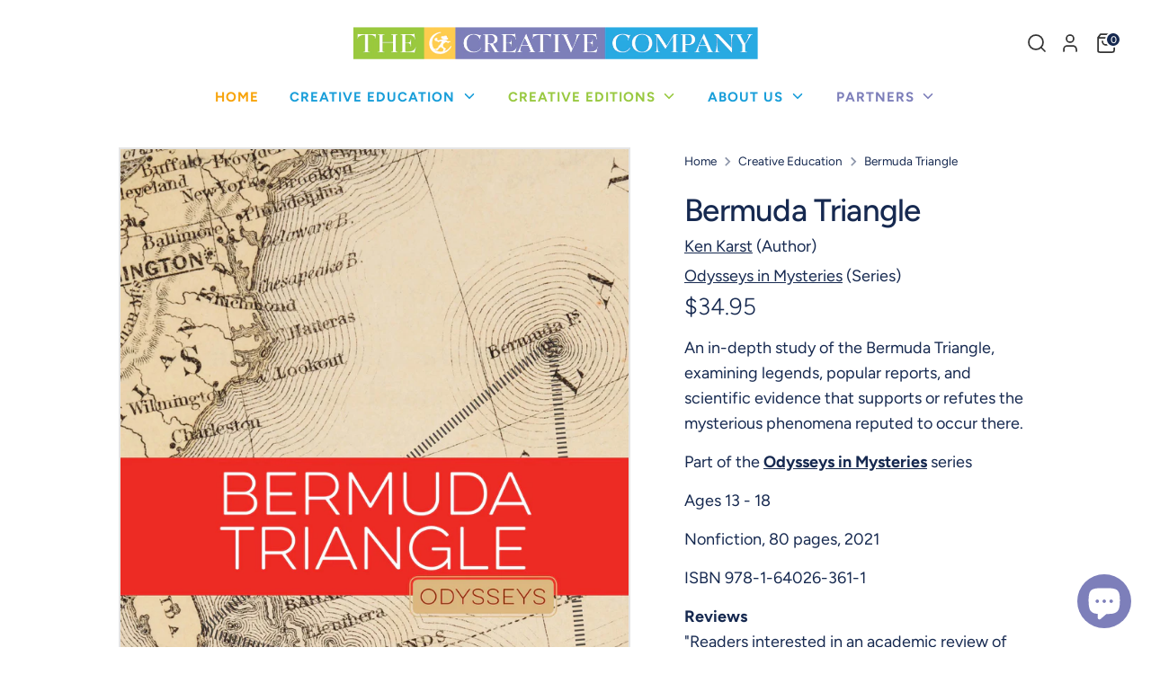

--- FILE ---
content_type: text/html; charset=utf-8
request_url: https://thecreativecompany.us/collections/imprint-creative-education/products/bermuda-triangle-9781640263611
body_size: 32357
content:
<!doctype html>
<html class="no-js supports-no-cookies" lang="en">
<head>
  <!-- Boost 6.2.0 -->
  <meta charset="utf-8" />
<meta name="viewport" content="width=device-width,initial-scale=1.0" />
<meta http-equiv="X-UA-Compatible" content="IE=edge">

<link rel="preconnect" href="https://cdn.shopify.com" crossorigin>
<link rel="preconnect" href="https://fonts.shopify.com" crossorigin>
<link rel="preconnect" href="https://monorail-edge.shopifysvc.com"><link rel="preload" as="font" href="//thecreativecompany.us/cdn/fonts/figtree/figtree_n4.3c0838aba1701047e60be6a99a1b0a40ce9b8419.woff2" type="font/woff2" crossorigin><link rel="preload" as="font" href="//thecreativecompany.us/cdn/fonts/figtree/figtree_n5.3b6b7df38aa5986536945796e1f947445832047c.woff2" type="font/woff2" crossorigin><link rel="preload" as="font" href="//thecreativecompany.us/cdn/fonts/figtree/figtree_n3.e4cc0323f8b9feb279bf6ced9d868d88ce80289f.woff2" type="font/woff2" crossorigin><link rel="preload" as="font" href="//thecreativecompany.us/cdn/fonts/nunito/nunito_n8.a4faa34563722dcb4bd960ae538c49eb540a565f.woff2" type="font/woff2" crossorigin><link rel="preload" href="//thecreativecompany.us/cdn/shop/t/13/assets/vendor.min.js?v=67207134794593361361728358019" as="script">
<link rel="preload" href="//thecreativecompany.us/cdn/shop/t/13/assets/theme.js?v=23304426496279518741728447541" as="script"><link rel="canonical" href="https://thecreativecompany.us/products/bermuda-triangle-9781640263611" />
<link rel="icon" href="//thecreativecompany.us/cdn/shop/files/Editions_Logo.jpg?crop=center&height=48&v=1725557573&width=48" type="image/jpg"><meta name="description" content="An in-depth study of the Bermuda Triangle, examining legends, popular reports, and scientific evidence that supports or refutes the mysterious phenomena reputed to occur there. Part of the Odysseys in Mysteries series Some of history’s most mysterious phenomena involve tales so incredible that they blur the lines betwe">

  
  <title>
    Bermuda Triangle
    
    
    
      &ndash; The Creative Company
    
  </title>

  <meta property="og:site_name" content="The Creative Company">
<meta property="og:url" content="https://thecreativecompany.us/products/bermuda-triangle-9781640263611">
<meta property="og:title" content="Bermuda Triangle">
<meta property="og:type" content="product">
<meta property="og:description" content="An in-depth study of the Bermuda Triangle, examining legends, popular reports, and scientific evidence that supports or refutes the mysterious phenomena reputed to occur there. Part of the Odysseys in Mysteries series Some of history’s most mysterious phenomena involve tales so incredible that they blur the lines betwe"><meta property="og:image" content="http://thecreativecompany.us/cdn/shop/products/9781628328936_1200x1200.jpg?v=1626887402">
  <meta property="og:image:secure_url" content="https://thecreativecompany.us/cdn/shop/products/9781628328936_1200x1200.jpg?v=1626887402">
  <meta property="og:image:width" content="1980">
  <meta property="og:image:height" content="2775"><meta property="og:price:amount" content="34.95">
  <meta property="og:price:currency" content="USD"><meta name="twitter:site" content="@creativecomn?lang=en"><meta name="twitter:card" content="summary_large_image">
<meta name="twitter:title" content="Bermuda Triangle">
<meta name="twitter:description" content="An in-depth study of the Bermuda Triangle, examining legends, popular reports, and scientific evidence that supports or refutes the mysterious phenomena reputed to occur there. Part of the Odysseys in Mysteries series Some of history’s most mysterious phenomena involve tales so incredible that they blur the lines betwe">

<style>
    @font-face {
  font-family: Nunito;
  font-weight: 800;
  font-style: normal;
  font-display: fallback;
  src: url("//thecreativecompany.us/cdn/fonts/nunito/nunito_n8.a4faa34563722dcb4bd960ae538c49eb540a565f.woff2") format("woff2"),
       url("//thecreativecompany.us/cdn/fonts/nunito/nunito_n8.7b9b4d7a0ef879eb46735a0aecb391013c7f7aeb.woff") format("woff");
}

    @font-face {
  font-family: Figtree;
  font-weight: 300;
  font-style: normal;
  font-display: fallback;
  src: url("//thecreativecompany.us/cdn/fonts/figtree/figtree_n3.e4cc0323f8b9feb279bf6ced9d868d88ce80289f.woff2") format("woff2"),
       url("//thecreativecompany.us/cdn/fonts/figtree/figtree_n3.db79ac3fb83d054d99bd79fccf8e8782b5cf449e.woff") format("woff");
}

    @font-face {
  font-family: Figtree;
  font-weight: 400;
  font-style: normal;
  font-display: fallback;
  src: url("//thecreativecompany.us/cdn/fonts/figtree/figtree_n4.3c0838aba1701047e60be6a99a1b0a40ce9b8419.woff2") format("woff2"),
       url("//thecreativecompany.us/cdn/fonts/figtree/figtree_n4.c0575d1db21fc3821f17fd6617d3dee552312137.woff") format("woff");
}

    @font-face {
  font-family: Figtree;
  font-weight: 700;
  font-style: normal;
  font-display: fallback;
  src: url("//thecreativecompany.us/cdn/fonts/figtree/figtree_n7.2fd9bfe01586148e644724096c9d75e8c7a90e55.woff2") format("woff2"),
       url("//thecreativecompany.us/cdn/fonts/figtree/figtree_n7.ea05de92d862f9594794ab281c4c3a67501ef5fc.woff") format("woff");
}

    @font-face {
  font-family: Figtree;
  font-weight: 400;
  font-style: italic;
  font-display: fallback;
  src: url("//thecreativecompany.us/cdn/fonts/figtree/figtree_i4.89f7a4275c064845c304a4cf8a4a586060656db2.woff2") format("woff2"),
       url("//thecreativecompany.us/cdn/fonts/figtree/figtree_i4.6f955aaaafc55a22ffc1f32ecf3756859a5ad3e2.woff") format("woff");
}

    @font-face {
  font-family: Figtree;
  font-weight: 700;
  font-style: italic;
  font-display: fallback;
  src: url("//thecreativecompany.us/cdn/fonts/figtree/figtree_i7.06add7096a6f2ab742e09ec7e498115904eda1fe.woff2") format("woff2"),
       url("//thecreativecompany.us/cdn/fonts/figtree/figtree_i7.ee584b5fcaccdbb5518c0228158941f8df81b101.woff") format("woff");
}

    @font-face {
  font-family: Figtree;
  font-weight: 500;
  font-style: normal;
  font-display: fallback;
  src: url("//thecreativecompany.us/cdn/fonts/figtree/figtree_n5.3b6b7df38aa5986536945796e1f947445832047c.woff2") format("woff2"),
       url("//thecreativecompany.us/cdn/fonts/figtree/figtree_n5.f26bf6dcae278b0ed902605f6605fa3338e81dab.woff") format("woff");
}

  </style>

  <link rel="preconnect" href="https://fonts.googleapis.com">
  <link rel="preconnect" href="https://fonts.gstatic.com" crossorigin>
  <link href="https://fonts.googleapis.com/css2?family=Lato:wght@400;700&display=swap" rel="stylesheet">
  
  <link rel="stylesheet" href="https://use.typekit.net/wks4yla.css">
  <link rel="stylesheet" href="https://use.typekit.net/wzp3vec.css">

  <link href="//thecreativecompany.us/cdn/shop/t/13/assets/styles.css?v=82093933295548508961759343399" rel="stylesheet" type="text/css" media="all" />
  <link href="//thecreativecompany.us/cdn/shop/t/13/assets/custom.css?v=69673815511734875711768818221" rel="stylesheet" type="text/css" media="all" />
<script>
    document.documentElement.className = document.documentElement.className.replace('no-js', 'js');
    window.theme = window.theme || {};
    window.slate = window.slate || {};
    theme.moneyFormatWithCodeForProductsPreference = "${{amount}}";
    theme.moneyFormatWithCodeForCartPreference = "${{amount}}";
    theme.moneyFormat = "${{amount}}";
    theme.strings = {
      addToCart: "Add to Cart",
      unavailable: "Unavailable",
      addressError: "Error looking up that address",
      addressNoResults: "No results for that address",
      addressQueryLimit: "You have exceeded the Google API usage limit. Consider upgrading to a \u003ca href=\"https:\/\/developers.google.com\/maps\/premium\/usage-limits\"\u003ePremium Plan\u003c\/a\u003e.",
      authError: "There was a problem authenticating your Google Maps API Key.",
      addingToCart: "Adding",
      addedToCart: "Added",
      productPreorder: "Pre-order",
      addedToCartPopupTitle: "Added:",
      addedToCartPopupItems: "Items",
      addedToCartPopupSubtotal: "Subtotal",
      addedToCartPopupGoToCart: "Checkout",
      cartTermsNotChecked: "You must agree to the terms and conditions before continuing.",
      searchLoading: "Loading",
      searchMoreResults: "See all results",
      searchNoResults: "No results",
      priceFrom: "From",
      quantityTooHigh: "You can only have [[ quantity ]] in your cart",
      onSale: "On Sale",
      soldOut: "Sold Out",
      in_stock: "In stock",
      low_stock: "Low stock",
      only_x_left: "[[ quantity ]] in stock",
      single_unit_available: "1 available",
      x_units_available: "[[ quantity ]] in stock, ready to ship",
      unitPriceSeparator: " \/ ",
      close: "Close",
      cart_shipping_calculator_hide_calculator: "Hide shipping calculator",
      cart_shipping_calculator_title: "Get shipping estimates",
      cart_general_hide_note: "Hide instructions for seller",
      cart_general_show_note: "Add instructions for seller",
      previous: "Previous",
      next: "Next"
    };
    theme.routes = {
      account_login_url: 'https://thecreativecompany.us/customer_authentication/redirect?locale=en&region_country=US',
      account_register_url: 'https://account.thecreativecompany.us?locale=en',
      account_addresses_url: '/account/addresses',
      search_url: '/search',
      cart_url: '/cart',
      cart_add_url: '/cart/add',
      cart_change_url: '/cart/change',
      product_recommendations_url: '/recommendations/products'
    };
    theme.settings = {
      dynamicQtyOpts: false,
      saleLabelEnabled: false,
      soldLabelEnabled: false,
      onAddToCart: "ajax"
    };
  </script><script>window.performance && window.performance.mark && window.performance.mark('shopify.content_for_header.start');</script><meta name="facebook-domain-verification" content="rlu0bewuc9hwpabznqpksmh8q9n5x4">
<meta id="shopify-digital-wallet" name="shopify-digital-wallet" content="/27034320977/digital_wallets/dialog">
<meta name="shopify-checkout-api-token" content="ae48c8f2c2af825fe2fbc54374601adf">
<link rel="alternate" hreflang="x-default" href="https://thecreativecompany.us/products/bermuda-triangle-9781640263611">
<link rel="alternate" hreflang="en" href="https://thecreativecompany.us/products/bermuda-triangle-9781640263611">
<link rel="alternate" hreflang="es" href="https://thecreativecompany.us/es/products/bermuda-triangle-9781640263611">
<link rel="alternate" hreflang="fr" href="https://thecreativecompany.us/fr/products/bermuda-triangle-9781640263611">
<link rel="alternate" hreflang="de" href="https://thecreativecompany.us/de/products/bermuda-triangle-9781640263611">
<link rel="alternate" type="application/json+oembed" href="https://thecreativecompany.us/products/bermuda-triangle-9781640263611.oembed">
<script async="async" src="/checkouts/internal/preloads.js?locale=en-US"></script>
<link rel="preconnect" href="https://shop.app" crossorigin="anonymous">
<script async="async" src="https://shop.app/checkouts/internal/preloads.js?locale=en-US&shop_id=27034320977" crossorigin="anonymous"></script>
<script id="apple-pay-shop-capabilities" type="application/json">{"shopId":27034320977,"countryCode":"US","currencyCode":"USD","merchantCapabilities":["supports3DS"],"merchantId":"gid:\/\/shopify\/Shop\/27034320977","merchantName":"The Creative Company","requiredBillingContactFields":["postalAddress","email"],"requiredShippingContactFields":["postalAddress","email"],"shippingType":"shipping","supportedNetworks":["visa","masterCard","amex","discover","elo","jcb"],"total":{"type":"pending","label":"The Creative Company","amount":"1.00"},"shopifyPaymentsEnabled":true,"supportsSubscriptions":true}</script>
<script id="shopify-features" type="application/json">{"accessToken":"ae48c8f2c2af825fe2fbc54374601adf","betas":["rich-media-storefront-analytics"],"domain":"thecreativecompany.us","predictiveSearch":true,"shopId":27034320977,"locale":"en"}</script>
<script>var Shopify = Shopify || {};
Shopify.shop = "the-creative-company-shop.myshopify.com";
Shopify.locale = "en";
Shopify.currency = {"active":"USD","rate":"1.0"};
Shopify.country = "US";
Shopify.theme = {"name":"Acorn Dev [Duplicating Cart Icon Issue Fixed]","id":172471681327,"schema_name":"Boost","schema_version":"6.2.0","theme_store_id":863,"role":"main"};
Shopify.theme.handle = "null";
Shopify.theme.style = {"id":null,"handle":null};
Shopify.cdnHost = "thecreativecompany.us/cdn";
Shopify.routes = Shopify.routes || {};
Shopify.routes.root = "/";</script>
<script type="module">!function(o){(o.Shopify=o.Shopify||{}).modules=!0}(window);</script>
<script>!function(o){function n(){var o=[];function n(){o.push(Array.prototype.slice.apply(arguments))}return n.q=o,n}var t=o.Shopify=o.Shopify||{};t.loadFeatures=n(),t.autoloadFeatures=n()}(window);</script>
<script>
  window.ShopifyPay = window.ShopifyPay || {};
  window.ShopifyPay.apiHost = "shop.app\/pay";
  window.ShopifyPay.redirectState = null;
</script>
<script id="shop-js-analytics" type="application/json">{"pageType":"product"}</script>
<script defer="defer" async type="module" src="//thecreativecompany.us/cdn/shopifycloud/shop-js/modules/v2/client.init-shop-cart-sync_C5BV16lS.en.esm.js"></script>
<script defer="defer" async type="module" src="//thecreativecompany.us/cdn/shopifycloud/shop-js/modules/v2/chunk.common_CygWptCX.esm.js"></script>
<script type="module">
  await import("//thecreativecompany.us/cdn/shopifycloud/shop-js/modules/v2/client.init-shop-cart-sync_C5BV16lS.en.esm.js");
await import("//thecreativecompany.us/cdn/shopifycloud/shop-js/modules/v2/chunk.common_CygWptCX.esm.js");

  window.Shopify.SignInWithShop?.initShopCartSync?.({"fedCMEnabled":true,"windoidEnabled":true});

</script>
<script defer="defer" async type="module" src="//thecreativecompany.us/cdn/shopifycloud/shop-js/modules/v2/client.payment-terms_CZxnsJam.en.esm.js"></script>
<script defer="defer" async type="module" src="//thecreativecompany.us/cdn/shopifycloud/shop-js/modules/v2/chunk.common_CygWptCX.esm.js"></script>
<script defer="defer" async type="module" src="//thecreativecompany.us/cdn/shopifycloud/shop-js/modules/v2/chunk.modal_D71HUcav.esm.js"></script>
<script type="module">
  await import("//thecreativecompany.us/cdn/shopifycloud/shop-js/modules/v2/client.payment-terms_CZxnsJam.en.esm.js");
await import("//thecreativecompany.us/cdn/shopifycloud/shop-js/modules/v2/chunk.common_CygWptCX.esm.js");
await import("//thecreativecompany.us/cdn/shopifycloud/shop-js/modules/v2/chunk.modal_D71HUcav.esm.js");

  
</script>
<script>
  window.Shopify = window.Shopify || {};
  if (!window.Shopify.featureAssets) window.Shopify.featureAssets = {};
  window.Shopify.featureAssets['shop-js'] = {"shop-cart-sync":["modules/v2/client.shop-cart-sync_ZFArdW7E.en.esm.js","modules/v2/chunk.common_CygWptCX.esm.js"],"shop-button":["modules/v2/client.shop-button_tlx5R9nI.en.esm.js","modules/v2/chunk.common_CygWptCX.esm.js"],"init-fed-cm":["modules/v2/client.init-fed-cm_CmiC4vf6.en.esm.js","modules/v2/chunk.common_CygWptCX.esm.js"],"init-windoid":["modules/v2/client.init-windoid_sURxWdc1.en.esm.js","modules/v2/chunk.common_CygWptCX.esm.js"],"init-shop-cart-sync":["modules/v2/client.init-shop-cart-sync_C5BV16lS.en.esm.js","modules/v2/chunk.common_CygWptCX.esm.js"],"init-shop-email-lookup-coordinator":["modules/v2/client.init-shop-email-lookup-coordinator_B8hsDcYM.en.esm.js","modules/v2/chunk.common_CygWptCX.esm.js"],"shop-cash-offers":["modules/v2/client.shop-cash-offers_DOA2yAJr.en.esm.js","modules/v2/chunk.common_CygWptCX.esm.js","modules/v2/chunk.modal_D71HUcav.esm.js"],"pay-button":["modules/v2/client.pay-button_FdsNuTd3.en.esm.js","modules/v2/chunk.common_CygWptCX.esm.js"],"shop-login-button":["modules/v2/client.shop-login-button_C5VAVYt1.en.esm.js","modules/v2/chunk.common_CygWptCX.esm.js","modules/v2/chunk.modal_D71HUcav.esm.js"],"shop-toast-manager":["modules/v2/client.shop-toast-manager_ClPi3nE9.en.esm.js","modules/v2/chunk.common_CygWptCX.esm.js"],"avatar":["modules/v2/client.avatar_BTnouDA3.en.esm.js"],"init-shop-for-new-customer-accounts":["modules/v2/client.init-shop-for-new-customer-accounts_ChsxoAhi.en.esm.js","modules/v2/client.shop-login-button_C5VAVYt1.en.esm.js","modules/v2/chunk.common_CygWptCX.esm.js","modules/v2/chunk.modal_D71HUcav.esm.js"],"init-customer-accounts":["modules/v2/client.init-customer-accounts_DxDtT_ad.en.esm.js","modules/v2/client.shop-login-button_C5VAVYt1.en.esm.js","modules/v2/chunk.common_CygWptCX.esm.js","modules/v2/chunk.modal_D71HUcav.esm.js"],"init-customer-accounts-sign-up":["modules/v2/client.init-customer-accounts-sign-up_CPSyQ0Tj.en.esm.js","modules/v2/client.shop-login-button_C5VAVYt1.en.esm.js","modules/v2/chunk.common_CygWptCX.esm.js","modules/v2/chunk.modal_D71HUcav.esm.js"],"lead-capture":["modules/v2/client.lead-capture_Bi8yE_yS.en.esm.js","modules/v2/chunk.common_CygWptCX.esm.js","modules/v2/chunk.modal_D71HUcav.esm.js"],"checkout-modal":["modules/v2/client.checkout-modal_BPM8l0SH.en.esm.js","modules/v2/chunk.common_CygWptCX.esm.js","modules/v2/chunk.modal_D71HUcav.esm.js"],"shop-follow-button":["modules/v2/client.shop-follow-button_Cva4Ekp9.en.esm.js","modules/v2/chunk.common_CygWptCX.esm.js","modules/v2/chunk.modal_D71HUcav.esm.js"],"shop-login":["modules/v2/client.shop-login_D6lNrXab.en.esm.js","modules/v2/chunk.common_CygWptCX.esm.js","modules/v2/chunk.modal_D71HUcav.esm.js"],"payment-terms":["modules/v2/client.payment-terms_CZxnsJam.en.esm.js","modules/v2/chunk.common_CygWptCX.esm.js","modules/v2/chunk.modal_D71HUcav.esm.js"]};
</script>
<script>(function() {
  var isLoaded = false;
  function asyncLoad() {
    if (isLoaded) return;
    isLoaded = true;
    var urls = ["https:\/\/static.rechargecdn.com\/assets\/js\/widget.min.js?shop=the-creative-company-shop.myshopify.com","\/\/cdn.shopify.com\/proxy\/96a90dd659a936d73099565b92432044894b8eead6e20c60091bf2c38a5a7138\/storage.googleapis.com\/timesact-resources\/scripts\/timesactV3.js?shop=the-creative-company-shop.myshopify.com\u0026sp-cache-control=cHVibGljLCBtYXgtYWdlPTkwMA","https:\/\/cart-saver.activatedapps.com\/scripts\/cartsaver.js?shop=the-creative-company-shop.myshopify.com","https:\/\/cdn-bundler.nice-team.net\/app\/js\/bundler.js?shop=the-creative-company-shop.myshopify.com","https:\/\/chimpstatic.com\/mcjs-connected\/js\/users\/0d8b509f60fe2e6fbc02827bb\/583ce25122b24788650ac7788.js?shop=the-creative-company-shop.myshopify.com","https:\/\/api-na1.hubapi.com\/scriptloader\/v1\/19861108.js?shop=the-creative-company-shop.myshopify.com","https:\/\/cdn.shoppinggives.com\/cc-utilities\/shopify.js?store-id=56350267-b991-4766-99df-4f01e16c77b4\u0026shop=the-creative-company-shop.myshopify.com"];
    for (var i = 0; i < urls.length; i++) {
      var s = document.createElement('script');
      s.type = 'text/javascript';
      s.async = true;
      s.src = urls[i];
      var x = document.getElementsByTagName('script')[0];
      x.parentNode.insertBefore(s, x);
    }
  };
  if(window.attachEvent) {
    window.attachEvent('onload', asyncLoad);
  } else {
    window.addEventListener('load', asyncLoad, false);
  }
})();</script>
<script id="__st">var __st={"a":27034320977,"offset":-21600,"reqid":"2ee8d7c2-f411-4d32-8b08-5f5f34bf83d5-1768843406","pageurl":"thecreativecompany.us\/collections\/imprint-creative-education\/products\/bermuda-triangle-9781640263611","u":"23246e63ab94","p":"product","rtyp":"product","rid":6609196023889};</script>
<script>window.ShopifyPaypalV4VisibilityTracking = true;</script>
<script id="captcha-bootstrap">!function(){'use strict';const t='contact',e='account',n='new_comment',o=[[t,t],['blogs',n],['comments',n],[t,'customer']],c=[[e,'customer_login'],[e,'guest_login'],[e,'recover_customer_password'],[e,'create_customer']],r=t=>t.map((([t,e])=>`form[action*='/${t}']:not([data-nocaptcha='true']) input[name='form_type'][value='${e}']`)).join(','),a=t=>()=>t?[...document.querySelectorAll(t)].map((t=>t.form)):[];function s(){const t=[...o],e=r(t);return a(e)}const i='password',u='form_key',d=['recaptcha-v3-token','g-recaptcha-response','h-captcha-response',i],f=()=>{try{return window.sessionStorage}catch{return}},m='__shopify_v',_=t=>t.elements[u];function p(t,e,n=!1){try{const o=window.sessionStorage,c=JSON.parse(o.getItem(e)),{data:r}=function(t){const{data:e,action:n}=t;return t[m]||n?{data:e,action:n}:{data:t,action:n}}(c);for(const[e,n]of Object.entries(r))t.elements[e]&&(t.elements[e].value=n);n&&o.removeItem(e)}catch(o){console.error('form repopulation failed',{error:o})}}const l='form_type',E='cptcha';function T(t){t.dataset[E]=!0}const w=window,h=w.document,L='Shopify',v='ce_forms',y='captcha';let A=!1;((t,e)=>{const n=(g='f06e6c50-85a8-45c8-87d0-21a2b65856fe',I='https://cdn.shopify.com/shopifycloud/storefront-forms-hcaptcha/ce_storefront_forms_captcha_hcaptcha.v1.5.2.iife.js',D={infoText:'Protected by hCaptcha',privacyText:'Privacy',termsText:'Terms'},(t,e,n)=>{const o=w[L][v],c=o.bindForm;if(c)return c(t,g,e,D).then(n);var r;o.q.push([[t,g,e,D],n]),r=I,A||(h.body.append(Object.assign(h.createElement('script'),{id:'captcha-provider',async:!0,src:r})),A=!0)});var g,I,D;w[L]=w[L]||{},w[L][v]=w[L][v]||{},w[L][v].q=[],w[L][y]=w[L][y]||{},w[L][y].protect=function(t,e){n(t,void 0,e),T(t)},Object.freeze(w[L][y]),function(t,e,n,w,h,L){const[v,y,A,g]=function(t,e,n){const i=e?o:[],u=t?c:[],d=[...i,...u],f=r(d),m=r(i),_=r(d.filter((([t,e])=>n.includes(e))));return[a(f),a(m),a(_),s()]}(w,h,L),I=t=>{const e=t.target;return e instanceof HTMLFormElement?e:e&&e.form},D=t=>v().includes(t);t.addEventListener('submit',(t=>{const e=I(t);if(!e)return;const n=D(e)&&!e.dataset.hcaptchaBound&&!e.dataset.recaptchaBound,o=_(e),c=g().includes(e)&&(!o||!o.value);(n||c)&&t.preventDefault(),c&&!n&&(function(t){try{if(!f())return;!function(t){const e=f();if(!e)return;const n=_(t);if(!n)return;const o=n.value;o&&e.removeItem(o)}(t);const e=Array.from(Array(32),(()=>Math.random().toString(36)[2])).join('');!function(t,e){_(t)||t.append(Object.assign(document.createElement('input'),{type:'hidden',name:u})),t.elements[u].value=e}(t,e),function(t,e){const n=f();if(!n)return;const o=[...t.querySelectorAll(`input[type='${i}']`)].map((({name:t})=>t)),c=[...d,...o],r={};for(const[a,s]of new FormData(t).entries())c.includes(a)||(r[a]=s);n.setItem(e,JSON.stringify({[m]:1,action:t.action,data:r}))}(t,e)}catch(e){console.error('failed to persist form',e)}}(e),e.submit())}));const S=(t,e)=>{t&&!t.dataset[E]&&(n(t,e.some((e=>e===t))),T(t))};for(const o of['focusin','change'])t.addEventListener(o,(t=>{const e=I(t);D(e)&&S(e,y())}));const B=e.get('form_key'),M=e.get(l),P=B&&M;t.addEventListener('DOMContentLoaded',(()=>{const t=y();if(P)for(const e of t)e.elements[l].value===M&&p(e,B);[...new Set([...A(),...v().filter((t=>'true'===t.dataset.shopifyCaptcha))])].forEach((e=>S(e,t)))}))}(h,new URLSearchParams(w.location.search),n,t,e,['guest_login'])})(!0,!0)}();</script>
<script integrity="sha256-4kQ18oKyAcykRKYeNunJcIwy7WH5gtpwJnB7kiuLZ1E=" data-source-attribution="shopify.loadfeatures" defer="defer" src="//thecreativecompany.us/cdn/shopifycloud/storefront/assets/storefront/load_feature-a0a9edcb.js" crossorigin="anonymous"></script>
<script crossorigin="anonymous" defer="defer" src="//thecreativecompany.us/cdn/shopifycloud/storefront/assets/shopify_pay/storefront-65b4c6d7.js?v=20250812"></script>
<script data-source-attribution="shopify.dynamic_checkout.dynamic.init">var Shopify=Shopify||{};Shopify.PaymentButton=Shopify.PaymentButton||{isStorefrontPortableWallets:!0,init:function(){window.Shopify.PaymentButton.init=function(){};var t=document.createElement("script");t.src="https://thecreativecompany.us/cdn/shopifycloud/portable-wallets/latest/portable-wallets.en.js",t.type="module",document.head.appendChild(t)}};
</script>
<script data-source-attribution="shopify.dynamic_checkout.buyer_consent">
  function portableWalletsHideBuyerConsent(e){var t=document.getElementById("shopify-buyer-consent"),n=document.getElementById("shopify-subscription-policy-button");t&&n&&(t.classList.add("hidden"),t.setAttribute("aria-hidden","true"),n.removeEventListener("click",e))}function portableWalletsShowBuyerConsent(e){var t=document.getElementById("shopify-buyer-consent"),n=document.getElementById("shopify-subscription-policy-button");t&&n&&(t.classList.remove("hidden"),t.removeAttribute("aria-hidden"),n.addEventListener("click",e))}window.Shopify?.PaymentButton&&(window.Shopify.PaymentButton.hideBuyerConsent=portableWalletsHideBuyerConsent,window.Shopify.PaymentButton.showBuyerConsent=portableWalletsShowBuyerConsent);
</script>
<script data-source-attribution="shopify.dynamic_checkout.cart.bootstrap">document.addEventListener("DOMContentLoaded",(function(){function t(){return document.querySelector("shopify-accelerated-checkout-cart, shopify-accelerated-checkout")}if(t())Shopify.PaymentButton.init();else{new MutationObserver((function(e,n){t()&&(Shopify.PaymentButton.init(),n.disconnect())})).observe(document.body,{childList:!0,subtree:!0})}}));
</script>
<link id="shopify-accelerated-checkout-styles" rel="stylesheet" media="screen" href="https://thecreativecompany.us/cdn/shopifycloud/portable-wallets/latest/accelerated-checkout-backwards-compat.css" crossorigin="anonymous">
<style id="shopify-accelerated-checkout-cart">
        #shopify-buyer-consent {
  margin-top: 1em;
  display: inline-block;
  width: 100%;
}

#shopify-buyer-consent.hidden {
  display: none;
}

#shopify-subscription-policy-button {
  background: none;
  border: none;
  padding: 0;
  text-decoration: underline;
  font-size: inherit;
  cursor: pointer;
}

#shopify-subscription-policy-button::before {
  box-shadow: none;
}

      </style>
<script id="sections-script" data-sections="product-recommendations" defer="defer" src="//thecreativecompany.us/cdn/shop/t/13/compiled_assets/scripts.js?v=5470"></script>
<script>window.performance && window.performance.mark && window.performance.mark('shopify.content_for_header.end');</script>
<!-- BEGIN app block: shopify://apps/1clickpopup/blocks/main/233742b9-16cb-4f75-9de7-3fe92c29fdff --><script>
  window.OneClickPopup = {}
  
</script>
<script src="https://cdn.shopify.com/extensions/019bbba0-a286-78cc-87d6-1c77a3a0112a/1click-popup-51/assets/1click-popup-snippet.js" async></script>


<!-- END app block --><!-- BEGIN app block: shopify://apps/powerful-form-builder/blocks/app-embed/e4bcb1eb-35b2-42e6-bc37-bfe0e1542c9d --><script type="text/javascript" hs-ignore data-cookieconsent="ignore">
  var Globo = Globo || {};
  var globoFormbuilderRecaptchaInit = function(){};
  var globoFormbuilderHcaptchaInit = function(){};
  window.Globo.FormBuilder = window.Globo.FormBuilder || {};
  window.Globo.FormBuilder.shop = {"configuration":{"money_format":"${{amount}}"},"pricing":{"features":{"bulkOrderForm":true,"cartForm":true,"fileUpload":30,"removeCopyright":true,"restrictedEmailDomains":false,"metrics":true}},"settings":{"copyright":"Powered by <a href=\"https://globosoftware.net\" target=\"_blank\">Globo</a> <a href=\"https://apps.shopify.com/form-builder-contact-form\" target=\"_blank\">Form</a>","hideWaterMark":false,"reCaptcha":{"recaptchaType":"v2","siteKey":false,"languageCode":"en"},"hCaptcha":{"siteKey":false},"scrollTop":false,"customCssCode":"","customCssEnabled":false,"additionalColumns":[]},"encryption_form_id":1,"url":"https://app.powerfulform.com/","CDN_URL":"https://dxo9oalx9qc1s.cloudfront.net","app_id":"1783207"};

  if(window.Globo.FormBuilder.shop.settings.customCssEnabled && window.Globo.FormBuilder.shop.settings.customCssCode){
    const customStyle = document.createElement('style');
    customStyle.type = 'text/css';
    customStyle.innerHTML = window.Globo.FormBuilder.shop.settings.customCssCode;
    document.head.appendChild(customStyle);
  }

  window.Globo.FormBuilder.forms = [];
    
      
      
      
      window.Globo.FormBuilder.forms[38424] = {"38424":{"elements":[{"id":"group","type":"group","label":"Account details","description":null,"elements":[{"id":"text","type":"text","label":"First Name","placeholder":"First Name","description":"","required":true,"hideLabel":true,"columnWidth":50},{"id":"text-2","type":"text","label":"Last Name","placeholder":"Last Name","description":"","required":true,"hideLabel":true,"columnWidth":50,"conditionalField":false},{"id":"name-1","type":"name","label":{"en":"Company Name"},"placeholder":{"en":"Company Name"},"description":"","limitCharacters":false,"characters":100,"hideLabel":true,"keepPositionLabel":false,"columnWidth":100,"displayDisjunctive":false,"required":true,"conditionalField":false},{"id":"text-1","type":"text","label":{"en":"Company Address"},"placeholder":{"en":"Company Full Address"},"description":"","limitCharacters":false,"characters":100,"hideLabel":true,"keepPositionLabel":false,"columnWidth":100,"displayType":"show","displayDisjunctive":false,"conditionalField":false,"required":true},{"id":"url-1","type":"url","label":{"en":"Website","de":"Url","es":"Url","fr":"Url"},"placeholder":{"en":"Website","de":"","es":"","fr":""},"description":"","limitCharacters":false,"characters":100,"hideLabel":true,"keepPositionLabel":false,"columnWidth":100,"displayType":"show","displayDisjunctive":false,"conditionalField":false},{"id":"email","type":"email","label":"Email","placeholder":"Email","description":"","required":true,"hideLabel":true,"columnWidth":50,"conditionalField":false},{"id":"phone-1","type":"phone","label":"Phone","placeholder":{"en":"Phone","vi":""},"description":"","validatePhone":false,"onlyShowFlag":false,"defaultCountryCode":"us","limitCharacters":false,"characters":100,"hideLabel":true,"keepPositionLabel":false,"columnWidth":50,"displayType":"show","displayDisjunctive":false,"conditionalField":false,"required":true},{"id":"checkbox-1","type":"checkbox","label":{"en":"Select your business (Select all that apply)","de":"Checkbox","es":"Checkbox","fr":"Checkbox"},"options":[{"label":{"en":"Gift Store","de":"Option 1","es":"Option 1","fr":"Option 1"},"value":"Gift Store"},{"label":{"en":"Children's Store","de":"Option 7","es":"Option 7","fr":"Option 7"},"value":"Children's Store"},{"label":{"en":"Museum","de":"Option 14","es":"Option 14","fr":"Option 14"},"value":"Museum"},{"label":{"en":"Online-Only Retailer","de":"Option 15","es":"Option 15","fr":"Option 15"},"value":"Online-Only Retailer"},{"label":{"en":"Book Store","de":"Option 6","es":"Option 6","fr":"Option 6"},"value":"Book Store"},{"label":{"en":"Educational Wholesaler","de":"Option 2","es":"Option 2","fr":"Option 2"},"value":"Educational Wholesaler"},{"label":{"en":"Non-Profit","de":"Option 3","es":"Option 3","fr":"Option 3"},"value":"Non-Profit"}],"defaultOptions":"","otherOptionLabel":"Other","otherOptionPlaceholder":"Enter other option","hideLabel":false,"keepPositionLabel":false,"inlineOption":100,"columnWidth":100,"displayType":"show","displayDisjunctive":false,"conditionalField":false,"required":true},{"id":"textarea-1","type":"textarea","label":{"en":"How did you find us?","de":"Textarea","es":"Textarea","fr":"Textarea"},"placeholder":{"en":"How did you find us?","de":"","es":"","fr":""},"description":"","limitCharacters":false,"characters":100,"hideLabel":true,"keepPositionLabel":false,"columnWidth":100,"displayType":"show","displayDisjunctive":false,"conditionalField":false},{"id":"radio-1","type":"radio","label":{"en":"Do you have an account with the The Creative Company?","de":"Radio","es":"Radio","fr":"Radio"},"options":[{"label":{"en":"Yes","de":"Option 1","es":"Option 1","fr":"Option 1"},"value":"Yes"},{"label":{"en":"No","de":"Option 2","es":"Option 2","fr":"Option 2"},"value":"No"}],"description":"","otherOptionLabel":"Other","otherOptionPlaceholder":"Enter other option","hideLabel":false,"keepPositionLabel":false,"inlineOption":100,"columnWidth":100,"displayType":"show","displayDisjunctive":false,"conditionalField":false},{"id":"text-3","type":"text","label":{"en":"If yes, what is your account number?","de":"Text","es":"Text","fr":"Text"},"placeholder":{"en":"If yes, what is your account number?","de":"","es":"","fr":""},"description":"","limitCharacters":false,"characters":100,"hideLabel":true,"keepPositionLabel":false,"columnWidth":100,"displayType":"show","displayDisjunctive":false,"conditionalField":false},{"id":"radio-2","type":"radio","label":{"en":"I have at least one physical store location","de":"Radio","es":"Radio","fr":"Radio"},"options":[{"label":{"en":"Yes","de":"Option 1","es":"Option 1","fr":"Option 1"},"value":"Yes"},{"label":{"en":"No","de":"Option 2","es":"Option 2","fr":"Option 2"},"value":"No"}],"description":"","otherOptionLabel":"Other","otherOptionPlaceholder":"Enter other option","hideLabel":false,"keepPositionLabel":false,"inlineOption":100,"columnWidth":100,"displayType":"show","displayDisjunctive":false,"conditionalField":false},{"id":"acceptTerms-1","type":"acceptTerms","label":{"en":"Please note that we do not allow resale of our products on third party sites (ex: Amazon Marketplace, eBay, etc.) By checking, I certify that I will comply with this third party retailer policy.","de":"I agree \u003ca href='\/' target='_blank'\u003eTerms and Conditions\u003c\/a\u003e","es":"I agree \u003ca href='\/' target='_blank'\u003eTerms and Conditions\u003c\/a\u003e","fr":"I agree \u003ca href='\/' target='_blank'\u003eTerms and Conditions\u003c\/a\u003e"},"rawOption":"Yes","defaultSelected":false,"description":{"en":"","de":"","es":"","fr":""},"columnWidth":100,"displayType":"show","displayDisjunctive":false,"conditionalField":false,"required":false}]}],"errorMessage":{"required":"Please fill in field","minSelections":"Please choose at least {{ min_selections }} options","maxSelections":"Please choose at maximum of {{ max_selections }} options","exactlySelections":"Please choose exactly {{ exact_selections }} options","invalid":"Invalid","invalidName":"Invalid name","invalidEmail":"Invalid email","invalidURL":"Invalid url","invalidPhone":"Invalid phone","invalidNumber":"Invalid number","invalidPassword":"Invalid password","confirmPasswordNotMatch":"Confirmed password doesn't match","customerAlreadyExists":"Customer already exists","fileSizeLimit":"File size limit","fileNotAllowed":"File not allowed","requiredCaptcha":"Required captcha","requiredProducts":"Please select product","limitQuantity":"The number of products left in stock has been exceeded","shopifyInvalidPhone":"phone - Enter a valid phone number to use this delivery method","shopifyPhoneHasAlready":"phone - Phone has already been taken","shopifyInvalidProvice":"addresses.province - is not valid","otherError":"Something went wrong, please try again"},"appearance":{"layout":"default","width":600,"style":"flat","mainColor":"rgba(22,41,80,1)","headingColor":"rgba(22,41,80,1)","labelColor":"rgba(22,41,80,1)","descriptionColor":"rgba(22,41,80,1)","optionColor":"rgba(22,41,80,1)","paragraphBackground":"#fff","paragraphColor":"rgba(22,41,80,1)","background":"none","backgroundColor":"#FFF","backgroundImage":"","backgroundImageAlignment":"middle","floatingIcon":"\u003csvg aria-hidden=\"true\" focusable=\"false\" data-prefix=\"far\" data-icon=\"envelope\" class=\"svg-inline--fa fa-envelope fa-w-16\" role=\"img\" xmlns=\"http:\/\/www.w3.org\/2000\/svg\" viewBox=\"0 0 512 512\"\u003e\u003cpath fill=\"currentColor\" d=\"M464 64H48C21.49 64 0 85.49 0 112v288c0 26.51 21.49 48 48 48h416c26.51 0 48-21.49 48-48V112c0-26.51-21.49-48-48-48zm0 48v40.805c-22.422 18.259-58.168 46.651-134.587 106.49-16.841 13.247-50.201 45.072-73.413 44.701-23.208.375-56.579-31.459-73.413-44.701C106.18 199.465 70.425 171.067 48 152.805V112h416zM48 400V214.398c22.914 18.251 55.409 43.862 104.938 82.646 21.857 17.205 60.134 55.186 103.062 54.955 42.717.231 80.509-37.199 103.053-54.947 49.528-38.783 82.032-64.401 104.947-82.653V400H48z\"\u003e\u003c\/path\u003e\u003c\/svg\u003e","floatingText":"","displayOnAllPage":false,"position":"bottom right","formType":"normalForm","colorScheme":{"solidButton":{"red":22,"green":41,"blue":80,"alpha":1},"solidButtonLabel":{"red":255,"green":255,"blue":255},"text":{"red":22,"green":41,"blue":80,"alpha":1},"outlineButton":{"red":22,"green":41,"blue":80,"alpha":1},"background":null}},"afterSubmit":{"action":"clearForm","title":"Thanks for getting in touch!","message":"\u003cp\u003eWe appreciate you contacting us. One of our colleagues will get back in touch with you soon!\u003c\/p\u003e\u003cp\u003e\u003cbr\u003e\u003c\/p\u003e\u003cp\u003eHave a great day!\u003c\/p\u003e","redirectUrl":null},"footer":{"description":"","previousText":"Previous","nextText":"Next","submitText":"Submit","submitFullWidth":true,"submitAlignment":"center"},"header":{"active":false,"title":{"en":"Wholesale Account Sign Up"},"description":{"en":"\u003cp\u003eOpen an account using the form below and we will follow up with you shortly.\u003c\/p\u003e"},"headerAlignment":"center"},"isStepByStepForm":true,"publish":{"requiredLogin":false,"requiredLoginMessage":"Please \u003ca href='\/account\/login' title='login'\u003elogin\u003c\/a\u003e to continue"},"reCaptcha":{"enable":false},"html":"\n\u003cdiv class=\"globo-form default-form globo-form-id-38424 \" data-locale=\"en\" \u003e\n\n\u003cstyle\u003e\n\n\n    :root .globo-form-app[data-id=\"38424\"]{\n        \n        --gfb-color-solidButton: 22,41,80;\n        --gfb-color-solidButtonColor: rgb(var(--gfb-color-solidButton));\n        --gfb-color-solidButtonLabel: 255,255,255;\n        --gfb-color-solidButtonLabelColor: rgb(var(--gfb-color-solidButtonLabel));\n        --gfb-color-text: 22,41,80;\n        --gfb-color-textColor: rgb(var(--gfb-color-text));\n        --gfb-color-outlineButton: 22,41,80;\n        --gfb-color-outlineButtonColor: rgb(var(--gfb-color-outlineButton));\n        --gfb-color-background: ,,;\n        --gfb-color-backgroundColor: rgb(var(--gfb-color-background));\n        \n        --gfb-main-color: rgba(22,41,80,1);\n        --gfb-primary-color: var(--gfb-color-solidButtonColor, var(--gfb-main-color));\n        --gfb-primary-text-color: var(--gfb-color-solidButtonLabelColor, #FFF);\n        --gfb-form-width: 600px;\n        --gfb-font-family: inherit;\n        --gfb-font-style: inherit;\n        --gfb--image: 40%;\n        --gfb-image-ratio-draft: var(--gfb--image);\n        --gfb-image-ratio: var(--gfb-image-ratio-draft);\n        \n        --gfb-bg-temp-color: #FFF;\n        --gfb-bg-position: middle;\n        \n        --gfb-bg-color: var(--gfb-color-backgroundColor, var(--gfb-bg-temp-color));\n        \n    }\n    \n.globo-form-id-38424 .globo-form-app{\n    max-width: 600px;\n    width: -webkit-fill-available;\n    \n    background-color: unset;\n    \n    \n}\n\n.globo-form-id-38424 .globo-form-app .globo-heading{\n    color: var(--gfb-color-textColor, rgba(22,41,80,1))\n}\n\n\n.globo-form-id-38424 .globo-form-app .header {\n    text-align:center;\n}\n\n\n.globo-form-id-38424 .globo-form-app .globo-description,\n.globo-form-id-38424 .globo-form-app .header .globo-description{\n    --gfb-color-description: rgba(var(--gfb-color-text), 0.8);\n    color: var(--gfb-color-description, rgba(22,41,80,1));\n}\n.globo-form-id-38424 .globo-form-app .globo-label,\n.globo-form-id-38424 .globo-form-app .globo-form-control label.globo-label,\n.globo-form-id-38424 .globo-form-app .globo-form-control label.globo-label span.label-content{\n    color: var(--gfb-color-textColor, rgba(22,41,80,1));\n    text-align: left !important;\n}\n.globo-form-id-38424 .globo-form-app .globo-label.globo-position-label{\n    height: 20px !important;\n}\n.globo-form-id-38424 .globo-form-app .globo-form-control .help-text.globo-description,\n.globo-form-id-38424 .globo-form-app .globo-form-control span.globo-description{\n    --gfb-color-description: rgba(var(--gfb-color-text), 0.8);\n    color: var(--gfb-color-description, rgba(22,41,80,1));\n}\n.globo-form-id-38424 .globo-form-app .globo-form-control .checkbox-wrapper .globo-option,\n.globo-form-id-38424 .globo-form-app .globo-form-control .radio-wrapper .globo-option\n{\n    color: var(--gfb-color-textColor, rgba(22,41,80,1));\n}\n.globo-form-id-38424 .globo-form-app .footer,\n.globo-form-id-38424 .globo-form-app .gfb__footer{\n    text-align:center;\n}\n.globo-form-id-38424 .globo-form-app .footer button,\n.globo-form-id-38424 .globo-form-app .gfb__footer button{\n    border:1px solid var(--gfb-primary-color);\n    \n        width:100%;\n    \n}\n.globo-form-id-38424 .globo-form-app .footer button.submit,\n.globo-form-id-38424 .globo-form-app .gfb__footer button.submit\n.globo-form-id-38424 .globo-form-app .footer button.checkout,\n.globo-form-id-38424 .globo-form-app .gfb__footer button.checkout,\n.globo-form-id-38424 .globo-form-app .footer button.action.loading .spinner,\n.globo-form-id-38424 .globo-form-app .gfb__footer button.action.loading .spinner{\n    background-color: var(--gfb-primary-color);\n    color : #ffffff;\n}\n.globo-form-id-38424 .globo-form-app .globo-form-control .star-rating\u003efieldset:not(:checked)\u003elabel:before {\n    content: url('data:image\/svg+xml; utf8, \u003csvg aria-hidden=\"true\" focusable=\"false\" data-prefix=\"far\" data-icon=\"star\" class=\"svg-inline--fa fa-star fa-w-18\" role=\"img\" xmlns=\"http:\/\/www.w3.org\/2000\/svg\" viewBox=\"0 0 576 512\"\u003e\u003cpath fill=\"rgba(22,41,80,1)\" d=\"M528.1 171.5L382 150.2 316.7 17.8c-11.7-23.6-45.6-23.9-57.4 0L194 150.2 47.9 171.5c-26.2 3.8-36.7 36.1-17.7 54.6l105.7 103-25 145.5c-4.5 26.3 23.2 46 46.4 33.7L288 439.6l130.7 68.7c23.2 12.2 50.9-7.4 46.4-33.7l-25-145.5 105.7-103c19-18.5 8.5-50.8-17.7-54.6zM388.6 312.3l23.7 138.4L288 385.4l-124.3 65.3 23.7-138.4-100.6-98 139-20.2 62.2-126 62.2 126 139 20.2-100.6 98z\"\u003e\u003c\/path\u003e\u003c\/svg\u003e');\n}\n.globo-form-id-38424 .globo-form-app .globo-form-control .star-rating\u003efieldset\u003einput:checked ~ label:before {\n    content: url('data:image\/svg+xml; utf8, \u003csvg aria-hidden=\"true\" focusable=\"false\" data-prefix=\"fas\" data-icon=\"star\" class=\"svg-inline--fa fa-star fa-w-18\" role=\"img\" xmlns=\"http:\/\/www.w3.org\/2000\/svg\" viewBox=\"0 0 576 512\"\u003e\u003cpath fill=\"rgba(22,41,80,1)\" d=\"M259.3 17.8L194 150.2 47.9 171.5c-26.2 3.8-36.7 36.1-17.7 54.6l105.7 103-25 145.5c-4.5 26.3 23.2 46 46.4 33.7L288 439.6l130.7 68.7c23.2 12.2 50.9-7.4 46.4-33.7l-25-145.5 105.7-103c19-18.5 8.5-50.8-17.7-54.6L382 150.2 316.7 17.8c-11.7-23.6-45.6-23.9-57.4 0z\"\u003e\u003c\/path\u003e\u003c\/svg\u003e');\n}\n.globo-form-id-38424 .globo-form-app .globo-form-control .star-rating\u003efieldset:not(:checked)\u003elabel:hover:before,\n.globo-form-id-38424 .globo-form-app .globo-form-control .star-rating\u003efieldset:not(:checked)\u003elabel:hover ~ label:before{\n    content : url('data:image\/svg+xml; utf8, \u003csvg aria-hidden=\"true\" focusable=\"false\" data-prefix=\"fas\" data-icon=\"star\" class=\"svg-inline--fa fa-star fa-w-18\" role=\"img\" xmlns=\"http:\/\/www.w3.org\/2000\/svg\" viewBox=\"0 0 576 512\"\u003e\u003cpath fill=\"rgba(22,41,80,1)\" d=\"M259.3 17.8L194 150.2 47.9 171.5c-26.2 3.8-36.7 36.1-17.7 54.6l105.7 103-25 145.5c-4.5 26.3 23.2 46 46.4 33.7L288 439.6l130.7 68.7c23.2 12.2 50.9-7.4 46.4-33.7l-25-145.5 105.7-103c19-18.5 8.5-50.8-17.7-54.6L382 150.2 316.7 17.8c-11.7-23.6-45.6-23.9-57.4 0z\"\u003e\u003c\/path\u003e\u003c\/svg\u003e')\n}\n.globo-form-id-38424 .globo-form-app .globo-form-control .checkbox-wrapper .checkbox-input:checked ~ .checkbox-label:before {\n    border-color: var(--gfb-primary-color);\n    box-shadow: 0 4px 6px rgba(50,50,93,0.11), 0 1px 3px rgba(0,0,0,0.08);\n    background-color: var(--gfb-primary-color);\n}\n.globo-form-id-38424 .globo-form-app .step.-completed .step__number,\n.globo-form-id-38424 .globo-form-app .line.-progress,\n.globo-form-id-38424 .globo-form-app .line.-start{\n    background-color: var(--gfb-primary-color);\n}\n.globo-form-id-38424 .globo-form-app .checkmark__check,\n.globo-form-id-38424 .globo-form-app .checkmark__circle{\n    stroke: var(--gfb-primary-color);\n}\n.globo-form-id-38424 .floating-button{\n    background-color: var(--gfb-primary-color);\n}\n.globo-form-id-38424 .globo-form-app .globo-form-control .checkbox-wrapper .checkbox-input ~ .checkbox-label:before,\n.globo-form-app .globo-form-control .radio-wrapper .radio-input ~ .radio-label:after{\n    border-color : var(--gfb-primary-color);\n}\n.globo-form-id-38424 .flatpickr-day.selected, \n.globo-form-id-38424 .flatpickr-day.startRange, \n.globo-form-id-38424 .flatpickr-day.endRange, \n.globo-form-id-38424 .flatpickr-day.selected.inRange, \n.globo-form-id-38424 .flatpickr-day.startRange.inRange, \n.globo-form-id-38424 .flatpickr-day.endRange.inRange, \n.globo-form-id-38424 .flatpickr-day.selected:focus, \n.globo-form-id-38424 .flatpickr-day.startRange:focus, \n.globo-form-id-38424 .flatpickr-day.endRange:focus, \n.globo-form-id-38424 .flatpickr-day.selected:hover, \n.globo-form-id-38424 .flatpickr-day.startRange:hover, \n.globo-form-id-38424 .flatpickr-day.endRange:hover, \n.globo-form-id-38424 .flatpickr-day.selected.prevMonthDay, \n.globo-form-id-38424 .flatpickr-day.startRange.prevMonthDay, \n.globo-form-id-38424 .flatpickr-day.endRange.prevMonthDay, \n.globo-form-id-38424 .flatpickr-day.selected.nextMonthDay, \n.globo-form-id-38424 .flatpickr-day.startRange.nextMonthDay, \n.globo-form-id-38424 .flatpickr-day.endRange.nextMonthDay {\n    background: var(--gfb-primary-color);\n    border-color: var(--gfb-primary-color);\n}\n.globo-form-id-38424 .globo-paragraph {\n    background: #fff;\n    color: var(--gfb-color-textColor, rgba(22,41,80,1));\n    width: 100%!important;\n}\n\n\u003c\/style\u003e\n\n\n\n\n\u003cdiv class=\"globo-form-app default-layout gfb-style-flat  gfb-font-size-medium\" data-id=38424\u003e\n    \n    \u003cdiv class=\"header dismiss hidden\" onclick=\"Globo.FormBuilder.closeModalForm(this)\"\u003e\n        \u003csvg width=20 height=20 viewBox=\"0 0 20 20\" class=\"\" focusable=\"false\" aria-hidden=\"true\"\u003e\u003cpath d=\"M11.414 10l4.293-4.293a.999.999 0 1 0-1.414-1.414L10 8.586 5.707 4.293a.999.999 0 1 0-1.414 1.414L8.586 10l-4.293 4.293a.999.999 0 1 0 1.414 1.414L10 11.414l4.293 4.293a.997.997 0 0 0 1.414 0 .999.999 0 0 0 0-1.414L11.414 10z\" fill-rule=\"evenodd\"\u003e\u003c\/path\u003e\u003c\/svg\u003e\n    \u003c\/div\u003e\n    \u003cform class=\"g-container\" novalidate action=\"https:\/\/app.powerfulform.com\/api\/front\/form\/38424\/send\" method=\"POST\" enctype=\"multipart\/form-data\" data-id=38424\u003e\n        \n            \n        \n        \n            \u003cdiv class=\"globo-formbuilder-wizard\" data-id=38424\u003e\n                \u003cdiv class=\"wizard__content\"\u003e\n                    \u003cheader class=\"wizard__header\"\u003e\n                        \u003cdiv class=\"wizard__steps\"\u003e\n                        \u003cnav class=\"steps hidden\"\u003e\n                            \n                            \n                                \n                            \n                            \n                                \n                                \n                                \n                                \n                                \u003cdiv class=\"step last \" data-element-id=\"group\"  data-step=\"0\" \u003e\n                                    \u003cdiv class=\"step__content\"\u003e\n                                        \u003cp class=\"step__number\"\u003e\u003c\/p\u003e\n                                        \u003csvg class=\"checkmark\" xmlns=\"http:\/\/www.w3.org\/2000\/svg\" width=52 height=52 viewBox=\"0 0 52 52\"\u003e\n                                            \u003ccircle class=\"checkmark__circle\" cx=\"26\" cy=\"26\" r=\"25\" fill=\"none\"\/\u003e\n                                            \u003cpath class=\"checkmark__check\" fill=\"none\" d=\"M14.1 27.2l7.1 7.2 16.7-16.8\"\/\u003e\n                                        \u003c\/svg\u003e\n                                        \u003cdiv class=\"lines\"\u003e\n                                            \n                                                \u003cdiv class=\"line -start\"\u003e\u003c\/div\u003e\n                                            \n                                            \u003cdiv class=\"line -background\"\u003e\n                                            \u003c\/div\u003e\n                                            \u003cdiv class=\"line -progress\"\u003e\n                                            \u003c\/div\u003e\n                                        \u003c\/div\u003e  \n                                    \u003c\/div\u003e\n                                \u003c\/div\u003e\n                            \n                        \u003c\/nav\u003e\n                        \u003c\/div\u003e\n                    \u003c\/header\u003e\n                    \u003cdiv class=\"panels\"\u003e\n                        \n                        \n                        \n                        \n                        \u003cdiv class=\"panel \" data-element-id=\"group\" data-id=38424  data-step=\"0\" style=\"padding-top:0\"\u003e\n                            \n                                \n                                    \n\n\n\n\n\n\n\n\n\n\n\n\n\n\n\n    \n\n\n\n\n\n\n\u003cdiv class=\"globo-form-control layout-2-column \"  data-type='text'\u003e\n    \n\u003clabel for=\"38424-text\" class=\"flat-label globo-label gfb__label-v2 \"\u003e\n    \u003cspan class=\"label-content\" data-label=\"First Name\"\u003e\u003c\/span\u003e\n    \n        \u003cspan\u003e\u003c\/span\u003e\n    \n\u003c\/label\u003e\n\n    \u003cdiv class=\"globo-form-input\"\u003e\n        \n        \n        \u003cinput type=\"text\"  data-type=\"text\" class=\"flat-input\" id=\"38424-text\" name=\"text\" placeholder=\"First Name\" presence  \u003e\n    \u003c\/div\u003e\n    \n    \u003csmall class=\"messages\"\u003e\u003c\/small\u003e\n\u003c\/div\u003e\n\n\n\n                                \n                                    \n\n\n\n\n\n\n\n\n\n\n\n\n\n\n\n    \n\n\n\n\n\n\n\u003cdiv class=\"globo-form-control layout-2-column \"  data-type='text'\u003e\n    \n\u003clabel for=\"38424-text-2\" class=\"flat-label globo-label gfb__label-v2 \"\u003e\n    \u003cspan class=\"label-content\" data-label=\"Last Name\"\u003e\u003c\/span\u003e\n    \n        \u003cspan\u003e\u003c\/span\u003e\n    \n\u003c\/label\u003e\n\n    \u003cdiv class=\"globo-form-input\"\u003e\n        \n        \n        \u003cinput type=\"text\"  data-type=\"text\" class=\"flat-input\" id=\"38424-text-2\" name=\"text-2\" placeholder=\"Last Name\" presence  \u003e\n    \u003c\/div\u003e\n    \n    \u003csmall class=\"messages\"\u003e\u003c\/small\u003e\n\u003c\/div\u003e\n\n\n\n                                \n                                    \n\n\n\n\n\n\n\n\n\n\n\n\n\n\n\n    \n\n\n\n\n\n\n\u003cdiv class=\"globo-form-control layout-1-column \"  data-type='name'\u003e\n\n\u003clabel for=\"38424-name-1\" class=\"flat-label globo-label gfb__label-v2 \"\u003e\n    \u003cspan class=\"label-content\" data-label=\"Company Name\"\u003e\u003c\/span\u003e\n    \n        \u003cspan\u003e\u003c\/span\u003e\n    \n\u003c\/label\u003e\n\n    \u003cdiv class=\"globo-form-input\"\u003e\n        \n        \n        \u003cinput type=\"text\"  data-type=\"name\" class=\"flat-input\" id=\"38424-name-1\" name=\"name-1\" placeholder=\"Company Name\" presence  \u003e\n    \u003c\/div\u003e\n    \n    \u003csmall class=\"messages\"\u003e\u003c\/small\u003e\n\u003c\/div\u003e\n\n\n                                \n                                    \n\n\n\n\n\n\n\n\n\n\n\n\n\n\n\n    \n\n\n\n\n\n\n\u003cdiv class=\"globo-form-control layout-1-column \"  data-type='text'\u003e\n    \n\u003clabel for=\"38424-text-1\" class=\"flat-label globo-label gfb__label-v2 \"\u003e\n    \u003cspan class=\"label-content\" data-label=\"Company Address\"\u003e\u003c\/span\u003e\n    \n        \u003cspan\u003e\u003c\/span\u003e\n    \n\u003c\/label\u003e\n\n    \u003cdiv class=\"globo-form-input\"\u003e\n        \n        \n        \u003cinput type=\"text\"  data-type=\"text\" class=\"flat-input\" id=\"38424-text-1\" name=\"text-1\" placeholder=\"Company Full Address\" presence  \u003e\n    \u003c\/div\u003e\n    \n    \u003csmall class=\"messages\"\u003e\u003c\/small\u003e\n\u003c\/div\u003e\n\n\n\n                                \n                                    \n\n\n\n\n\n\n\n\n\n\n\n\n\n\n\n    \n\n\n\n\n\n\n\u003cdiv class=\"globo-form-control layout-1-column \"  data-type='url'\u003e\n    \n\u003clabel for=\"38424-url-1\" class=\"flat-label globo-label gfb__label-v2 \"\u003e\n    \u003cspan class=\"label-content\" data-label=\"Website\"\u003e\u003c\/span\u003e\n    \n        \u003cspan\u003e\u003c\/span\u003e\n    \n\u003c\/label\u003e\n\n    \u003cdiv class=\"globo-form-input\"\u003e\n        \n        \n        \u003cinput type=\"text\"  data-type=\"url\" class=\"flat-input\" id=\"38424-url-1\" name=\"url-1\" placeholder=\"Website\"   \u003e\n    \u003c\/div\u003e\n    \n    \u003csmall class=\"messages\"\u003e\u003c\/small\u003e\n\u003c\/div\u003e\n\n\n                                \n                                    \n\n\n\n\n\n\n\n\n\n\n\n\n\n\n\n    \n\n\n\n\n\n\n\u003cdiv class=\"globo-form-control layout-2-column \"  data-type='email'\u003e\n    \n\u003clabel for=\"38424-email\" class=\"flat-label globo-label gfb__label-v2 \"\u003e\n    \u003cspan class=\"label-content\" data-label=\"Email\"\u003e\u003c\/span\u003e\n    \n        \u003cspan\u003e\u003c\/span\u003e\n    \n\u003c\/label\u003e\n\n    \u003cdiv class=\"globo-form-input\"\u003e\n        \n        \n        \u003cinput type=\"text\"  data-type=\"email\" class=\"flat-input\" id=\"38424-email\" name=\"email\" placeholder=\"Email\" presence  \u003e\n    \u003c\/div\u003e\n    \n    \u003csmall class=\"messages\"\u003e\u003c\/small\u003e\n\u003c\/div\u003e\n\n\n                                \n                                    \n\n\n\n\n\n\n\n\n\n\n\n\n\n\n\n    \n\n\n\n\n\n\n\u003cdiv class=\"globo-form-control layout-2-column \"  data-type='phone' \u003e\n    \n\u003clabel for=\"38424-phone-1\" class=\"flat-label globo-label gfb__label-v2 \"\u003e\n    \u003cspan class=\"label-content\" data-label=\"Phone\"\u003e\u003c\/span\u003e\n    \n        \u003cspan\u003e\u003c\/span\u003e\n    \n\u003c\/label\u003e\n\n    \u003cdiv class=\"globo-form-input gfb__phone-placeholder\" input-placeholder=\"Phone\"\u003e\n        \n        \n        \n        \n        \u003cinput type=\"text\"  data-type=\"phone\" class=\"flat-input\" id=\"38424-phone-1\" name=\"phone-1\" placeholder=\"Phone\" presence    default-country-code=\"us\"\u003e\n    \u003c\/div\u003e\n    \n    \u003csmall class=\"messages\"\u003e\u003c\/small\u003e\n\u003c\/div\u003e\n\n\n                                \n                                    \n\n\n\n\n\n\n\n\n\n\n\n\n\n\n\n    \n\n\n\n\n\n\n\n\u003cdiv class=\"globo-form-control layout-1-column \"  data-type='checkbox' data-default-value=\"\\\" data-type=\"checkbox\"\u003e\n    \u003clabel class=\"flat-label globo-label \"\u003e\u003cspan class=\"label-content\" data-label=\"Select your business (Select all that apply)\"\u003eSelect your business (Select all that apply)\u003c\/span\u003e\u003cspan class=\"text-danger text-smaller\"\u003e *\u003c\/span\u003e\u003c\/label\u003e\n    \n    \n    \u003cdiv class=\"globo-form-input\"\u003e\n        \u003cul class=\"flex-wrap\"\u003e\n            \n                \n                \n                    \n                \n                \u003cli class=\"globo-list-control option-1-column\"\u003e\n                    \u003cdiv class=\"checkbox-wrapper\"\u003e\n                        \u003cinput class=\"checkbox-input\"  id=\"38424-checkbox-1-Gift Store-\" type=\"checkbox\" data-type=\"checkbox\" name=\"checkbox-1[]\" presence value=\"Gift Store\"  \u003e\n                        \u003clabel class=\"checkbox-label globo-option\" for=\"38424-checkbox-1-Gift Store-\"\u003eGift Store\u003c\/label\u003e\n                    \u003c\/div\u003e\n                \u003c\/li\u003e\n            \n                \n                \n                    \n                \n                \u003cli class=\"globo-list-control option-1-column\"\u003e\n                    \u003cdiv class=\"checkbox-wrapper\"\u003e\n                        \u003cinput class=\"checkbox-input\"  id=\"38424-checkbox-1-Children\u0026#39;s Store-\" type=\"checkbox\" data-type=\"checkbox\" name=\"checkbox-1[]\" presence value=\"Children\u0026#39;s Store\"  \u003e\n                        \u003clabel class=\"checkbox-label globo-option\" for=\"38424-checkbox-1-Children\u0026#39;s Store-\"\u003eChildren's Store\u003c\/label\u003e\n                    \u003c\/div\u003e\n                \u003c\/li\u003e\n            \n                \n                \n                    \n                \n                \u003cli class=\"globo-list-control option-1-column\"\u003e\n                    \u003cdiv class=\"checkbox-wrapper\"\u003e\n                        \u003cinput class=\"checkbox-input\"  id=\"38424-checkbox-1-Museum-\" type=\"checkbox\" data-type=\"checkbox\" name=\"checkbox-1[]\" presence value=\"Museum\"  \u003e\n                        \u003clabel class=\"checkbox-label globo-option\" for=\"38424-checkbox-1-Museum-\"\u003eMuseum\u003c\/label\u003e\n                    \u003c\/div\u003e\n                \u003c\/li\u003e\n            \n                \n                \n                    \n                \n                \u003cli class=\"globo-list-control option-1-column\"\u003e\n                    \u003cdiv class=\"checkbox-wrapper\"\u003e\n                        \u003cinput class=\"checkbox-input\"  id=\"38424-checkbox-1-Online-Only Retailer-\" type=\"checkbox\" data-type=\"checkbox\" name=\"checkbox-1[]\" presence value=\"Online-Only Retailer\"  \u003e\n                        \u003clabel class=\"checkbox-label globo-option\" for=\"38424-checkbox-1-Online-Only Retailer-\"\u003eOnline-Only Retailer\u003c\/label\u003e\n                    \u003c\/div\u003e\n                \u003c\/li\u003e\n            \n                \n                \n                    \n                \n                \u003cli class=\"globo-list-control option-1-column\"\u003e\n                    \u003cdiv class=\"checkbox-wrapper\"\u003e\n                        \u003cinput class=\"checkbox-input\"  id=\"38424-checkbox-1-Book Store-\" type=\"checkbox\" data-type=\"checkbox\" name=\"checkbox-1[]\" presence value=\"Book Store\"  \u003e\n                        \u003clabel class=\"checkbox-label globo-option\" for=\"38424-checkbox-1-Book Store-\"\u003eBook Store\u003c\/label\u003e\n                    \u003c\/div\u003e\n                \u003c\/li\u003e\n            \n                \n                \n                    \n                \n                \u003cli class=\"globo-list-control option-1-column\"\u003e\n                    \u003cdiv class=\"checkbox-wrapper\"\u003e\n                        \u003cinput class=\"checkbox-input\"  id=\"38424-checkbox-1-Educational Wholesaler-\" type=\"checkbox\" data-type=\"checkbox\" name=\"checkbox-1[]\" presence value=\"Educational Wholesaler\"  \u003e\n                        \u003clabel class=\"checkbox-label globo-option\" for=\"38424-checkbox-1-Educational Wholesaler-\"\u003eEducational Wholesaler\u003c\/label\u003e\n                    \u003c\/div\u003e\n                \u003c\/li\u003e\n            \n                \n                \n                    \n                \n                \u003cli class=\"globo-list-control option-1-column\"\u003e\n                    \u003cdiv class=\"checkbox-wrapper\"\u003e\n                        \u003cinput class=\"checkbox-input\"  id=\"38424-checkbox-1-Non-Profit-\" type=\"checkbox\" data-type=\"checkbox\" name=\"checkbox-1[]\" presence value=\"Non-Profit\"  \u003e\n                        \u003clabel class=\"checkbox-label globo-option\" for=\"38424-checkbox-1-Non-Profit-\"\u003eNon-Profit\u003c\/label\u003e\n                    \u003c\/div\u003e\n                \u003c\/li\u003e\n            \n            \n        \u003c\/ul\u003e\n    \u003c\/div\u003e\n    \u003csmall class=\"help-text globo-description\"\u003e\u003c\/small\u003e\n    \u003csmall class=\"messages\"\u003e\u003c\/small\u003e\n\u003c\/div\u003e\n\n\n                                \n                                    \n\n\n\n\n\n\n\n\n\n\n\n\n\n\n\n    \n\n\n\n\n\n\n\u003cdiv class=\"globo-form-control layout-1-column \"  data-type='textarea'\u003e\n    \n\u003clabel for=\"38424-textarea-1\" class=\"flat-label globo-label gfb__label-v2 \"\u003e\n    \u003cspan class=\"label-content\" data-label=\"How did you find us?\"\u003e\u003c\/span\u003e\n    \n        \u003cspan\u003e\u003c\/span\u003e\n    \n\u003c\/label\u003e\n\n    \u003cdiv class=\"globo-form-input\"\u003e\n        \n        \u003ctextarea id=\"38424-textarea-1\"  data-type=\"textarea\" class=\"flat-input\" rows=\"3\" name=\"textarea-1\" placeholder=\"How did you find us?\"   \u003e\u003c\/textarea\u003e\n    \u003c\/div\u003e\n    \n    \u003csmall class=\"messages\"\u003e\u003c\/small\u003e\n\u003c\/div\u003e\n\n\n                                \n                                    \n\n\n\n\n\n\n\n\n\n\n\n\n\n\n\n    \n\n\n\n\n\n\n\u003cdiv class=\"globo-form-control layout-1-column \"  data-type='radio' data-default-value=\"\" data-type=\"radio\"\u003e\n    \u003clabel class=\"flat-label globo-label \"\u003e\u003cspan class=\"label-content\" data-label=\"Do you have an account with the The Creative Company?\"\u003eDo you have an account with the The Creative Company?\u003c\/span\u003e\u003cspan\u003e\u003c\/span\u003e\u003c\/label\u003e\n    \n    \n    \u003cdiv class=\"globo-form-input\"\u003e\n        \u003cul class=\"flex-wrap\"\u003e\n            \n            \u003cli class=\"globo-list-control option-1-column\"\u003e\n                \u003cdiv class=\"radio-wrapper\"\u003e\n                    \u003cinput class=\"radio-input\"  id=\"38424-radio-1-Yes-\" type=\"radio\"   data-type=\"radio\" name=\"radio-1\"  value=\"Yes\"\u003e\n                    \u003clabel class=\"radio-label globo-option\" for=\"38424-radio-1-Yes-\"\u003eYes\u003c\/label\u003e\n                \u003c\/div\u003e\n            \u003c\/li\u003e\n            \n            \u003cli class=\"globo-list-control option-1-column\"\u003e\n                \u003cdiv class=\"radio-wrapper\"\u003e\n                    \u003cinput class=\"radio-input\"  id=\"38424-radio-1-No-\" type=\"radio\"   data-type=\"radio\" name=\"radio-1\"  value=\"No\"\u003e\n                    \u003clabel class=\"radio-label globo-option\" for=\"38424-radio-1-No-\"\u003eNo\u003c\/label\u003e\n                \u003c\/div\u003e\n            \u003c\/li\u003e\n            \n            \n        \u003c\/ul\u003e\n    \u003c\/div\u003e\n    \u003csmall class=\"help-text globo-description\"\u003e\u003c\/small\u003e\n    \u003csmall class=\"messages\"\u003e\u003c\/small\u003e\n\u003c\/div\u003e\n\n\n                                \n                                    \n\n\n\n\n\n\n\n\n\n\n\n\n\n\n\n    \n\n\n\n\n\n\n\u003cdiv class=\"globo-form-control layout-1-column \"  data-type='text'\u003e\n    \n\u003clabel for=\"38424-text-3\" class=\"flat-label globo-label gfb__label-v2 \"\u003e\n    \u003cspan class=\"label-content\" data-label=\"If yes, what is your account number?\"\u003e\u003c\/span\u003e\n    \n        \u003cspan\u003e\u003c\/span\u003e\n    \n\u003c\/label\u003e\n\n    \u003cdiv class=\"globo-form-input\"\u003e\n        \n        \n        \u003cinput type=\"text\"  data-type=\"text\" class=\"flat-input\" id=\"38424-text-3\" name=\"text-3\" placeholder=\"If yes, what is your account number?\"   \u003e\n    \u003c\/div\u003e\n    \n    \u003csmall class=\"messages\"\u003e\u003c\/small\u003e\n\u003c\/div\u003e\n\n\n\n                                \n                                    \n\n\n\n\n\n\n\n\n\n\n\n\n\n\n\n    \n\n\n\n\n\n\n\u003cdiv class=\"globo-form-control layout-1-column \"  data-type='radio' data-default-value=\"\" data-type=\"radio\"\u003e\n    \u003clabel class=\"flat-label globo-label \"\u003e\u003cspan class=\"label-content\" data-label=\"I have at least one physical store location\"\u003eI have at least one physical store location\u003c\/span\u003e\u003cspan\u003e\u003c\/span\u003e\u003c\/label\u003e\n    \n    \n    \u003cdiv class=\"globo-form-input\"\u003e\n        \u003cul class=\"flex-wrap\"\u003e\n            \n            \u003cli class=\"globo-list-control option-1-column\"\u003e\n                \u003cdiv class=\"radio-wrapper\"\u003e\n                    \u003cinput class=\"radio-input\"  id=\"38424-radio-2-Yes-\" type=\"radio\"   data-type=\"radio\" name=\"radio-2\"  value=\"Yes\"\u003e\n                    \u003clabel class=\"radio-label globo-option\" for=\"38424-radio-2-Yes-\"\u003eYes\u003c\/label\u003e\n                \u003c\/div\u003e\n            \u003c\/li\u003e\n            \n            \u003cli class=\"globo-list-control option-1-column\"\u003e\n                \u003cdiv class=\"radio-wrapper\"\u003e\n                    \u003cinput class=\"radio-input\"  id=\"38424-radio-2-No-\" type=\"radio\"   data-type=\"radio\" name=\"radio-2\"  value=\"No\"\u003e\n                    \u003clabel class=\"radio-label globo-option\" for=\"38424-radio-2-No-\"\u003eNo\u003c\/label\u003e\n                \u003c\/div\u003e\n            \u003c\/li\u003e\n            \n            \n        \u003c\/ul\u003e\n    \u003c\/div\u003e\n    \u003csmall class=\"help-text globo-description\"\u003e\u003c\/small\u003e\n    \u003csmall class=\"messages\"\u003e\u003c\/small\u003e\n\u003c\/div\u003e\n\n\n                                \n                                    \n\n\n\n\n\n\n\n\n\n\n\n\n\n\n\n    \n\n\n\n\n\n\n\u003cdiv class=\"globo-form-control layout-1-column \"  data-type='acceptTerms' data-default-value=\"false\"\u003e\n    \u003cdiv class=\"globo-form-input\"\u003e\n        \u003cdiv class=\"flex-wrap\"\u003e\n            \u003cdiv class=\"globo-list-control\"\u003e\n                \u003cdiv class=\"checkbox-wrapper\"\u003e\n                    \u003cinput  class=\"checkbox-input\" id=\"38424-acceptTerms-1\" type=\"checkbox\" data-type=\"acceptTerms\" name=\"acceptTerms-1[]\"  value=\"Yes\" \u003e\n                    \u003clabel class=\"checkbox-label globo-option\" for=\"38424-acceptTerms-1\"\u003e\u003cspan class=\"label-content\" data-label=\"Please note that we do not allow resale of our products on third party sites (ex: Amazon Marketplace, eBay, etc.) By checking, I certify that I will comply with this third party retailer policy.\"\u003ePlease note that we do not allow resale of our products on third party sites (ex: Amazon Marketplace, eBay, etc.) By checking, I certify that I will comply with this third party retailer policy.\u003c\/span\u003e\u003c\/label\u003e\n                    \n                    \u003csmall class=\"messages\"\u003e\u003c\/small\u003e\n                \u003c\/div\u003e\n            \u003c\/div\u003e\n        \u003c\/div\u003e\n    \u003c\/div\u003e\n    \n        \u003csmall class=\"help-text globo-description\"\u003e\u003c\/small\u003e\n    \n\u003c\/div\u003e\n\n\n                                \n                            \n                            \n                                \n                            \n                        \u003c\/div\u003e\n                        \n                    \u003c\/div\u003e\n                    \n                    \u003cdiv class=\"message error\" data-other-error=\"Something went wrong, please try again\"\u003e\n                        \u003cdiv class=\"content\"\u003e\u003c\/div\u003e\n                        \u003cdiv class=\"dismiss\" onclick=\"Globo.FormBuilder.dismiss(this)\"\u003e\n                            \u003csvg width=20 height=20 viewBox=\"0 0 20 20\" class=\"\" focusable=\"false\" aria-hidden=\"true\"\u003e\u003cpath d=\"M11.414 10l4.293-4.293a.999.999 0 1 0-1.414-1.414L10 8.586 5.707 4.293a.999.999 0 1 0-1.414 1.414L8.586 10l-4.293 4.293a.999.999 0 1 0 1.414 1.414L10 11.414l4.293 4.293a.997.997 0 0 0 1.414 0 .999.999 0 0 0 0-1.414L11.414 10z\" fill-rule=\"evenodd\"\u003e\u003c\/path\u003e\u003c\/svg\u003e\n                        \u003c\/div\u003e\n                    \u003c\/div\u003e\n                    \n                        \n                        \u003cdiv class=\"message success\"\u003e\n                            \n                                \u003cdiv class=\"gfb__content-title\"\u003eThanks for getting in touch!\u003c\/div\u003e\n                            \n                            \u003cdiv class=\"gfb__discount-wrapper\" onclick=\"Globo.FormBuilder.handleCopyDiscountCode(this)\"\u003e\n                                \u003cdiv class=\"gfb__content-discount\"\u003e\n                                    \u003cspan class=\"gfb__discount-code\"\u003e\u003c\/span\u003e\n                                    \u003cdiv class=\"gfb__copy\"\u003e\n                                        \u003csvg xmlns=\"http:\/\/www.w3.org\/2000\/svg\" viewBox=\"0 0 448 512\"\u003e\u003cpath d=\"M384 336H192c-8.8 0-16-7.2-16-16V64c0-8.8 7.2-16 16-16l140.1 0L400 115.9V320c0 8.8-7.2 16-16 16zM192 384H384c35.3 0 64-28.7 64-64V115.9c0-12.7-5.1-24.9-14.1-33.9L366.1 14.1c-9-9-21.2-14.1-33.9-14.1H192c-35.3 0-64 28.7-64 64V320c0 35.3 28.7 64 64 64zM64 128c-35.3 0-64 28.7-64 64V448c0 35.3 28.7 64 64 64H256c35.3 0 64-28.7 64-64V416H272v32c0 8.8-7.2 16-16 16H64c-8.8 0-16-7.2-16-16V192c0-8.8 7.2-16 16-16H96V128H64z\"\/\u003e\u003c\/svg\u003e\n                                    \u003c\/div\u003e\n                                    \u003cdiv class=\"gfb__copied\"\u003e\n                                        \u003csvg xmlns=\"http:\/\/www.w3.org\/2000\/svg\" viewBox=\"0 0 448 512\"\u003e\u003cpath d=\"M438.6 105.4c12.5 12.5 12.5 32.8 0 45.3l-256 256c-12.5 12.5-32.8 12.5-45.3 0l-128-128c-12.5-12.5-12.5-32.8 0-45.3s32.8-12.5 45.3 0L160 338.7 393.4 105.4c12.5-12.5 32.8-12.5 45.3 0z\"\/\u003e\u003c\/svg\u003e\n                                    \u003c\/div\u003e        \n                                \u003c\/div\u003e\n                            \u003c\/div\u003e\n                            \u003cdiv class=\"content\"\u003e\u003cp\u003eWe appreciate you contacting us. One of our colleagues will get back in touch with you soon!\u003c\/p\u003e\u003cp\u003e\u003cbr\u003e\u003c\/p\u003e\u003cp\u003eHave a great day!\u003c\/p\u003e\u003c\/div\u003e\n                            \u003cdiv class=\"dismiss\" onclick=\"Globo.FormBuilder.dismiss(this)\"\u003e\n                                \u003csvg width=20 height=20 width=20 height=20 viewBox=\"0 0 20 20\" class=\"\" focusable=\"false\" aria-hidden=\"true\"\u003e\u003cpath d=\"M11.414 10l4.293-4.293a.999.999 0 1 0-1.414-1.414L10 8.586 5.707 4.293a.999.999 0 1 0-1.414 1.414L8.586 10l-4.293 4.293a.999.999 0 1 0 1.414 1.414L10 11.414l4.293 4.293a.997.997 0 0 0 1.414 0 .999.999 0 0 0 0-1.414L11.414 10z\" fill-rule=\"evenodd\"\u003e\u003c\/path\u003e\u003c\/svg\u003e\n                            \u003c\/div\u003e\n                        \u003c\/div\u003e\n                        \n                    \n                    \u003cdiv class=\"gfb__footer wizard__footer\"\u003e\n                        \n                            \n                        \n                        \u003cbutton type=\"button\" class=\"action previous hidden flat-button\"\u003ePrevious\u003c\/button\u003e\n                        \u003cbutton type=\"button\" class=\"action next submit flat-button\" data-submitting-text=\"\" data-submit-text='\u003cspan class=\"spinner\"\u003e\u003c\/span\u003eSubmit' data-next-text=\"Next\" \u003e\u003cspan class=\"spinner\"\u003e\u003c\/span\u003eNext\u003c\/button\u003e\n                        \n                        \u003cp class=\"wizard__congrats-message\"\u003e\u003c\/p\u003e\n                    \u003c\/div\u003e\n                \u003c\/div\u003e\n            \u003c\/div\u003e\n        \n        \u003cinput type=\"hidden\" value=\"\" name=\"customer[id]\"\u003e\n        \u003cinput type=\"hidden\" value=\"\" name=\"customer[email]\"\u003e\n        \u003cinput type=\"hidden\" value=\"\" name=\"customer[name]\"\u003e\n        \u003cinput type=\"hidden\" value=\"\" name=\"page[title]\"\u003e\n        \u003cinput type=\"hidden\" value=\"\" name=\"page[href]\"\u003e\n        \u003cinput type=\"hidden\" value=\"\" name=\"_keyLabel\"\u003e\n    \u003c\/form\u003e\n    \n    \u003cdiv class=\"message success\"\u003e\n        \n            \u003cdiv class=\"gfb__content-title\"\u003eThanks for getting in touch!\u003c\/div\u003e\n        \n        \u003cdiv class=\"gfb__discount-wrapper\" onclick=\"Globo.FormBuilder.handleCopyDiscountCode(this)\"\u003e\n            \u003cdiv class=\"gfb__content-discount\"\u003e\n                \u003cspan class=\"gfb__discount-code\"\u003e\u003c\/span\u003e\n                \u003cdiv class=\"gfb__copy\"\u003e\n                    \u003csvg xmlns=\"http:\/\/www.w3.org\/2000\/svg\" viewBox=\"0 0 448 512\"\u003e\u003cpath d=\"M384 336H192c-8.8 0-16-7.2-16-16V64c0-8.8 7.2-16 16-16l140.1 0L400 115.9V320c0 8.8-7.2 16-16 16zM192 384H384c35.3 0 64-28.7 64-64V115.9c0-12.7-5.1-24.9-14.1-33.9L366.1 14.1c-9-9-21.2-14.1-33.9-14.1H192c-35.3 0-64 28.7-64 64V320c0 35.3 28.7 64 64 64zM64 128c-35.3 0-64 28.7-64 64V448c0 35.3 28.7 64 64 64H256c35.3 0 64-28.7 64-64V416H272v32c0 8.8-7.2 16-16 16H64c-8.8 0-16-7.2-16-16V192c0-8.8 7.2-16 16-16H96V128H64z\"\/\u003e\u003c\/svg\u003e\n                \u003c\/div\u003e\n                \u003cdiv class=\"gfb__copied\"\u003e\n                    \u003csvg xmlns=\"http:\/\/www.w3.org\/2000\/svg\" viewBox=\"0 0 448 512\"\u003e\u003cpath d=\"M438.6 105.4c12.5 12.5 12.5 32.8 0 45.3l-256 256c-12.5 12.5-32.8 12.5-45.3 0l-128-128c-12.5-12.5-12.5-32.8 0-45.3s32.8-12.5 45.3 0L160 338.7 393.4 105.4c12.5-12.5 32.8-12.5 45.3 0z\"\/\u003e\u003c\/svg\u003e\n                \u003c\/div\u003e        \n            \u003c\/div\u003e\n        \u003c\/div\u003e\n        \u003cdiv class=\"content\"\u003e\u003cp\u003eWe appreciate you contacting us. One of our colleagues will get back in touch with you soon!\u003c\/p\u003e\u003cp\u003e\u003cbr\u003e\u003c\/p\u003e\u003cp\u003eHave a great day!\u003c\/p\u003e\u003c\/div\u003e\n        \u003cdiv class=\"dismiss\" onclick=\"Globo.FormBuilder.dismiss(this)\"\u003e\n            \u003csvg width=20 height=20 viewBox=\"0 0 20 20\" class=\"\" focusable=\"false\" aria-hidden=\"true\"\u003e\u003cpath d=\"M11.414 10l4.293-4.293a.999.999 0 1 0-1.414-1.414L10 8.586 5.707 4.293a.999.999 0 1 0-1.414 1.414L8.586 10l-4.293 4.293a.999.999 0 1 0 1.414 1.414L10 11.414l4.293 4.293a.997.997 0 0 0 1.414 0 .999.999 0 0 0 0-1.414L11.414 10z\" fill-rule=\"evenodd\"\u003e\u003c\/path\u003e\u003c\/svg\u003e\n        \u003c\/div\u003e\n    \u003c\/div\u003e\n    \n\u003c\/div\u003e\n\n\u003c\/div\u003e\n"}}[38424];
      
    
  
  window.Globo.FormBuilder.url = window.Globo.FormBuilder.shop.url;
  window.Globo.FormBuilder.CDN_URL = window.Globo.FormBuilder.shop.CDN_URL ?? window.Globo.FormBuilder.shop.url;
  window.Globo.FormBuilder.themeOs20 = true;
  window.Globo.FormBuilder.searchProductByJson = true;
  
  
  window.Globo.FormBuilder.__webpack_public_path_2__ = "https://cdn.shopify.com/extensions/019bc5cb-be9a-71f3-ac0b-c41d134b3a8a/powerful-form-builder-273/assets/";Globo.FormBuilder.page = {
    href : window.location.href,
    type: "product"
  };
  Globo.FormBuilder.page.title = document.title

  
    Globo.FormBuilder.product= {
      title : 'Bermuda Triangle',
      type : 'Books',
      vendor : 'The Creative Company',
      url : window.location.href
    }
  
  if(window.AVADA_SPEED_WHITELIST){
    const pfbs_w = new RegExp("powerful-form-builder", 'i')
    if(Array.isArray(window.AVADA_SPEED_WHITELIST)){
      window.AVADA_SPEED_WHITELIST.push(pfbs_w)
    }else{
      window.AVADA_SPEED_WHITELIST = [pfbs_w]
    }
  }

  Globo.FormBuilder.shop.configuration = Globo.FormBuilder.shop.configuration || {};
  Globo.FormBuilder.shop.configuration.money_format = "${{amount}}";
</script>
<script src="https://cdn.shopify.com/extensions/019bc5cb-be9a-71f3-ac0b-c41d134b3a8a/powerful-form-builder-273/assets/globo.formbuilder.index.js" defer="defer" data-cookieconsent="ignore"></script>




<!-- END app block --><script src="https://cdn.shopify.com/extensions/019b1435-ab73-78df-a44e-898cecfc6f42/cart_saver-94/assets/global.js" type="text/javascript" defer="defer"></script>
<link href="https://cdn.shopify.com/extensions/019b1435-ab73-78df-a44e-898cecfc6f42/cart_saver-94/assets/global.css" rel="stylesheet" type="text/css" media="all">
<script src="https://cdn.shopify.com/extensions/7bc9bb47-adfa-4267-963e-cadee5096caf/inbox-1252/assets/inbox-chat-loader.js" type="text/javascript" defer="defer"></script>
<link href="https://monorail-edge.shopifysvc.com" rel="dns-prefetch">
<script>(function(){if ("sendBeacon" in navigator && "performance" in window) {try {var session_token_from_headers = performance.getEntriesByType('navigation')[0].serverTiming.find(x => x.name == '_s').description;} catch {var session_token_from_headers = undefined;}var session_cookie_matches = document.cookie.match(/_shopify_s=([^;]*)/);var session_token_from_cookie = session_cookie_matches && session_cookie_matches.length === 2 ? session_cookie_matches[1] : "";var session_token = session_token_from_headers || session_token_from_cookie || "";function handle_abandonment_event(e) {var entries = performance.getEntries().filter(function(entry) {return /monorail-edge.shopifysvc.com/.test(entry.name);});if (!window.abandonment_tracked && entries.length === 0) {window.abandonment_tracked = true;var currentMs = Date.now();var navigation_start = performance.timing.navigationStart;var payload = {shop_id: 27034320977,url: window.location.href,navigation_start,duration: currentMs - navigation_start,session_token,page_type: "product"};window.navigator.sendBeacon("https://monorail-edge.shopifysvc.com/v1/produce", JSON.stringify({schema_id: "online_store_buyer_site_abandonment/1.1",payload: payload,metadata: {event_created_at_ms: currentMs,event_sent_at_ms: currentMs}}));}}window.addEventListener('pagehide', handle_abandonment_event);}}());</script>
<script id="web-pixels-manager-setup">(function e(e,d,r,n,o){if(void 0===o&&(o={}),!Boolean(null===(a=null===(i=window.Shopify)||void 0===i?void 0:i.analytics)||void 0===a?void 0:a.replayQueue)){var i,a;window.Shopify=window.Shopify||{};var t=window.Shopify;t.analytics=t.analytics||{};var s=t.analytics;s.replayQueue=[],s.publish=function(e,d,r){return s.replayQueue.push([e,d,r]),!0};try{self.performance.mark("wpm:start")}catch(e){}var l=function(){var e={modern:/Edge?\/(1{2}[4-9]|1[2-9]\d|[2-9]\d{2}|\d{4,})\.\d+(\.\d+|)|Firefox\/(1{2}[4-9]|1[2-9]\d|[2-9]\d{2}|\d{4,})\.\d+(\.\d+|)|Chrom(ium|e)\/(9{2}|\d{3,})\.\d+(\.\d+|)|(Maci|X1{2}).+ Version\/(15\.\d+|(1[6-9]|[2-9]\d|\d{3,})\.\d+)([,.]\d+|)( \(\w+\)|)( Mobile\/\w+|) Safari\/|Chrome.+OPR\/(9{2}|\d{3,})\.\d+\.\d+|(CPU[ +]OS|iPhone[ +]OS|CPU[ +]iPhone|CPU IPhone OS|CPU iPad OS)[ +]+(15[._]\d+|(1[6-9]|[2-9]\d|\d{3,})[._]\d+)([._]\d+|)|Android:?[ /-](13[3-9]|1[4-9]\d|[2-9]\d{2}|\d{4,})(\.\d+|)(\.\d+|)|Android.+Firefox\/(13[5-9]|1[4-9]\d|[2-9]\d{2}|\d{4,})\.\d+(\.\d+|)|Android.+Chrom(ium|e)\/(13[3-9]|1[4-9]\d|[2-9]\d{2}|\d{4,})\.\d+(\.\d+|)|SamsungBrowser\/([2-9]\d|\d{3,})\.\d+/,legacy:/Edge?\/(1[6-9]|[2-9]\d|\d{3,})\.\d+(\.\d+|)|Firefox\/(5[4-9]|[6-9]\d|\d{3,})\.\d+(\.\d+|)|Chrom(ium|e)\/(5[1-9]|[6-9]\d|\d{3,})\.\d+(\.\d+|)([\d.]+$|.*Safari\/(?![\d.]+ Edge\/[\d.]+$))|(Maci|X1{2}).+ Version\/(10\.\d+|(1[1-9]|[2-9]\d|\d{3,})\.\d+)([,.]\d+|)( \(\w+\)|)( Mobile\/\w+|) Safari\/|Chrome.+OPR\/(3[89]|[4-9]\d|\d{3,})\.\d+\.\d+|(CPU[ +]OS|iPhone[ +]OS|CPU[ +]iPhone|CPU IPhone OS|CPU iPad OS)[ +]+(10[._]\d+|(1[1-9]|[2-9]\d|\d{3,})[._]\d+)([._]\d+|)|Android:?[ /-](13[3-9]|1[4-9]\d|[2-9]\d{2}|\d{4,})(\.\d+|)(\.\d+|)|Mobile Safari.+OPR\/([89]\d|\d{3,})\.\d+\.\d+|Android.+Firefox\/(13[5-9]|1[4-9]\d|[2-9]\d{2}|\d{4,})\.\d+(\.\d+|)|Android.+Chrom(ium|e)\/(13[3-9]|1[4-9]\d|[2-9]\d{2}|\d{4,})\.\d+(\.\d+|)|Android.+(UC? ?Browser|UCWEB|U3)[ /]?(15\.([5-9]|\d{2,})|(1[6-9]|[2-9]\d|\d{3,})\.\d+)\.\d+|SamsungBrowser\/(5\.\d+|([6-9]|\d{2,})\.\d+)|Android.+MQ{2}Browser\/(14(\.(9|\d{2,})|)|(1[5-9]|[2-9]\d|\d{3,})(\.\d+|))(\.\d+|)|K[Aa][Ii]OS\/(3\.\d+|([4-9]|\d{2,})\.\d+)(\.\d+|)/},d=e.modern,r=e.legacy,n=navigator.userAgent;return n.match(d)?"modern":n.match(r)?"legacy":"unknown"}(),u="modern"===l?"modern":"legacy",c=(null!=n?n:{modern:"",legacy:""})[u],f=function(e){return[e.baseUrl,"/wpm","/b",e.hashVersion,"modern"===e.buildTarget?"m":"l",".js"].join("")}({baseUrl:d,hashVersion:r,buildTarget:u}),m=function(e){var d=e.version,r=e.bundleTarget,n=e.surface,o=e.pageUrl,i=e.monorailEndpoint;return{emit:function(e){var a=e.status,t=e.errorMsg,s=(new Date).getTime(),l=JSON.stringify({metadata:{event_sent_at_ms:s},events:[{schema_id:"web_pixels_manager_load/3.1",payload:{version:d,bundle_target:r,page_url:o,status:a,surface:n,error_msg:t},metadata:{event_created_at_ms:s}}]});if(!i)return console&&console.warn&&console.warn("[Web Pixels Manager] No Monorail endpoint provided, skipping logging."),!1;try{return self.navigator.sendBeacon.bind(self.navigator)(i,l)}catch(e){}var u=new XMLHttpRequest;try{return u.open("POST",i,!0),u.setRequestHeader("Content-Type","text/plain"),u.send(l),!0}catch(e){return console&&console.warn&&console.warn("[Web Pixels Manager] Got an unhandled error while logging to Monorail."),!1}}}}({version:r,bundleTarget:l,surface:e.surface,pageUrl:self.location.href,monorailEndpoint:e.monorailEndpoint});try{o.browserTarget=l,function(e){var d=e.src,r=e.async,n=void 0===r||r,o=e.onload,i=e.onerror,a=e.sri,t=e.scriptDataAttributes,s=void 0===t?{}:t,l=document.createElement("script"),u=document.querySelector("head"),c=document.querySelector("body");if(l.async=n,l.src=d,a&&(l.integrity=a,l.crossOrigin="anonymous"),s)for(var f in s)if(Object.prototype.hasOwnProperty.call(s,f))try{l.dataset[f]=s[f]}catch(e){}if(o&&l.addEventListener("load",o),i&&l.addEventListener("error",i),u)u.appendChild(l);else{if(!c)throw new Error("Did not find a head or body element to append the script");c.appendChild(l)}}({src:f,async:!0,onload:function(){if(!function(){var e,d;return Boolean(null===(d=null===(e=window.Shopify)||void 0===e?void 0:e.analytics)||void 0===d?void 0:d.initialized)}()){var d=window.webPixelsManager.init(e)||void 0;if(d){var r=window.Shopify.analytics;r.replayQueue.forEach((function(e){var r=e[0],n=e[1],o=e[2];d.publishCustomEvent(r,n,o)})),r.replayQueue=[],r.publish=d.publishCustomEvent,r.visitor=d.visitor,r.initialized=!0}}},onerror:function(){return m.emit({status:"failed",errorMsg:"".concat(f," has failed to load")})},sri:function(e){var d=/^sha384-[A-Za-z0-9+/=]+$/;return"string"==typeof e&&d.test(e)}(c)?c:"",scriptDataAttributes:o}),m.emit({status:"loading"})}catch(e){m.emit({status:"failed",errorMsg:(null==e?void 0:e.message)||"Unknown error"})}}})({shopId: 27034320977,storefrontBaseUrl: "https://thecreativecompany.us",extensionsBaseUrl: "https://extensions.shopifycdn.com/cdn/shopifycloud/web-pixels-manager",monorailEndpoint: "https://monorail-edge.shopifysvc.com/unstable/produce_batch",surface: "storefront-renderer",enabledBetaFlags: ["2dca8a86"],webPixelsConfigList: [{"id":"1499529519","configuration":"{\"accountID\":\"the-creative-company-shop\"}","eventPayloadVersion":"v1","runtimeContext":"STRICT","scriptVersion":"e049d423f49471962495acbe58da1904","type":"APP","apiClientId":32196493313,"privacyPurposes":["ANALYTICS","MARKETING","SALE_OF_DATA"],"dataSharingAdjustments":{"protectedCustomerApprovalScopes":["read_customer_address","read_customer_email","read_customer_name","read_customer_personal_data","read_customer_phone"]}},{"id":"1317241135","configuration":"{\"pixelCode\":\"D0LLACBC77UDIA60D2N0\"}","eventPayloadVersion":"v1","runtimeContext":"STRICT","scriptVersion":"22e92c2ad45662f435e4801458fb78cc","type":"APP","apiClientId":4383523,"privacyPurposes":["ANALYTICS","MARKETING","SALE_OF_DATA"],"dataSharingAdjustments":{"protectedCustomerApprovalScopes":["read_customer_address","read_customer_email","read_customer_name","read_customer_personal_data","read_customer_phone"]}},{"id":"848429359","configuration":"{\"config\":\"{\\\"google_tag_ids\\\":[\\\"G-EERQYKW2NM\\\",\\\"AW-10877956396\\\",\\\"GT-5DCPPJT\\\"],\\\"target_country\\\":\\\"US\\\",\\\"gtag_events\\\":[{\\\"type\\\":\\\"begin_checkout\\\",\\\"action_label\\\":[\\\"G-EERQYKW2NM\\\",\\\"AW-10877956396\\\/hIbMCPfxp68DEKzigcMo\\\"]},{\\\"type\\\":\\\"search\\\",\\\"action_label\\\":[\\\"G-EERQYKW2NM\\\",\\\"AW-10877956396\\\/xvpjCPrxp68DEKzigcMo\\\"]},{\\\"type\\\":\\\"view_item\\\",\\\"action_label\\\":[\\\"G-EERQYKW2NM\\\",\\\"AW-10877956396\\\/j9IuCPHxp68DEKzigcMo\\\",\\\"MC-4T9H0GTJN1\\\"]},{\\\"type\\\":\\\"purchase\\\",\\\"action_label\\\":[\\\"G-EERQYKW2NM\\\",\\\"AW-10877956396\\\/gDbSCO7xp68DEKzigcMo\\\",\\\"MC-4T9H0GTJN1\\\"]},{\\\"type\\\":\\\"page_view\\\",\\\"action_label\\\":[\\\"G-EERQYKW2NM\\\",\\\"AW-10877956396\\\/OnkcCOvxp68DEKzigcMo\\\",\\\"MC-4T9H0GTJN1\\\"]},{\\\"type\\\":\\\"add_payment_info\\\",\\\"action_label\\\":[\\\"G-EERQYKW2NM\\\",\\\"AW-10877956396\\\/TPzrCP3xp68DEKzigcMo\\\"]},{\\\"type\\\":\\\"add_to_cart\\\",\\\"action_label\\\":[\\\"G-EERQYKW2NM\\\",\\\"AW-10877956396\\\/WuAXCPTxp68DEKzigcMo\\\"]}],\\\"enable_monitoring_mode\\\":false}\"}","eventPayloadVersion":"v1","runtimeContext":"OPEN","scriptVersion":"b2a88bafab3e21179ed38636efcd8a93","type":"APP","apiClientId":1780363,"privacyPurposes":[],"dataSharingAdjustments":{"protectedCustomerApprovalScopes":["read_customer_address","read_customer_email","read_customer_name","read_customer_personal_data","read_customer_phone"]}},{"id":"746062127","configuration":"{\"swymApiEndpoint\":\"https:\/\/swymstore-v3free-01.swymrelay.com\",\"swymTier\":\"v3free-01\"}","eventPayloadVersion":"v1","runtimeContext":"STRICT","scriptVersion":"5b6f6917e306bc7f24523662663331c0","type":"APP","apiClientId":1350849,"privacyPurposes":["ANALYTICS","MARKETING","PREFERENCES"],"dataSharingAdjustments":{"protectedCustomerApprovalScopes":["read_customer_email","read_customer_name","read_customer_personal_data","read_customer_phone"]}},{"id":"254148911","configuration":"{\"pixel_id\":\"493451418893330\",\"pixel_type\":\"facebook_pixel\",\"metaapp_system_user_token\":\"-\"}","eventPayloadVersion":"v1","runtimeContext":"OPEN","scriptVersion":"ca16bc87fe92b6042fbaa3acc2fbdaa6","type":"APP","apiClientId":2329312,"privacyPurposes":["ANALYTICS","MARKETING","SALE_OF_DATA"],"dataSharingAdjustments":{"protectedCustomerApprovalScopes":["read_customer_address","read_customer_email","read_customer_name","read_customer_personal_data","read_customer_phone"]}},{"id":"214139183","configuration":"{\"tagID\":\"2612946406474\"}","eventPayloadVersion":"v1","runtimeContext":"STRICT","scriptVersion":"18031546ee651571ed29edbe71a3550b","type":"APP","apiClientId":3009811,"privacyPurposes":["ANALYTICS","MARKETING","SALE_OF_DATA"],"dataSharingAdjustments":{"protectedCustomerApprovalScopes":["read_customer_address","read_customer_email","read_customer_name","read_customer_personal_data","read_customer_phone"]}},{"id":"shopify-app-pixel","configuration":"{}","eventPayloadVersion":"v1","runtimeContext":"STRICT","scriptVersion":"0450","apiClientId":"shopify-pixel","type":"APP","privacyPurposes":["ANALYTICS","MARKETING"]},{"id":"shopify-custom-pixel","eventPayloadVersion":"v1","runtimeContext":"LAX","scriptVersion":"0450","apiClientId":"shopify-pixel","type":"CUSTOM","privacyPurposes":["ANALYTICS","MARKETING"]}],isMerchantRequest: false,initData: {"shop":{"name":"The Creative Company","paymentSettings":{"currencyCode":"USD"},"myshopifyDomain":"the-creative-company-shop.myshopify.com","countryCode":"US","storefrontUrl":"https:\/\/thecreativecompany.us"},"customer":null,"cart":null,"checkout":null,"productVariants":[{"price":{"amount":34.95,"currencyCode":"USD"},"product":{"title":"Bermuda Triangle","vendor":"The Creative Company","id":"6609196023889","untranslatedTitle":"Bermuda Triangle","url":"\/products\/bermuda-triangle-9781640263611","type":"Books"},"id":"39444480720977","image":{"src":"\/\/thecreativecompany.us\/cdn\/shop\/products\/9781628328936.jpg?v=1626887402"},"sku":"9781640263611","title":"Reinforced Library HC","untranslatedTitle":"Reinforced Library HC"},{"price":{"amount":15.99,"currencyCode":"USD"},"product":{"title":"Bermuda Triangle","vendor":"The Creative Company","id":"6609196023889","untranslatedTitle":"Bermuda Triangle","url":"\/products\/bermuda-triangle-9781640263611","type":"Books"},"id":"39444497662033","image":{"src":"\/\/thecreativecompany.us\/cdn\/shop\/products\/9781628328936.jpg?v=1626887402"},"sku":"978-1-62832-893-6","title":"Paperback","untranslatedTitle":"Paperback"}],"purchasingCompany":null},},"https://thecreativecompany.us/cdn","fcfee988w5aeb613cpc8e4bc33m6693e112",{"modern":"","legacy":""},{"shopId":"27034320977","storefrontBaseUrl":"https:\/\/thecreativecompany.us","extensionBaseUrl":"https:\/\/extensions.shopifycdn.com\/cdn\/shopifycloud\/web-pixels-manager","surface":"storefront-renderer","enabledBetaFlags":"[\"2dca8a86\"]","isMerchantRequest":"false","hashVersion":"fcfee988w5aeb613cpc8e4bc33m6693e112","publish":"custom","events":"[[\"page_viewed\",{}],[\"product_viewed\",{\"productVariant\":{\"price\":{\"amount\":34.95,\"currencyCode\":\"USD\"},\"product\":{\"title\":\"Bermuda Triangle\",\"vendor\":\"The Creative Company\",\"id\":\"6609196023889\",\"untranslatedTitle\":\"Bermuda Triangle\",\"url\":\"\/products\/bermuda-triangle-9781640263611\",\"type\":\"Books\"},\"id\":\"39444480720977\",\"image\":{\"src\":\"\/\/thecreativecompany.us\/cdn\/shop\/products\/9781628328936.jpg?v=1626887402\"},\"sku\":\"9781640263611\",\"title\":\"Reinforced Library HC\",\"untranslatedTitle\":\"Reinforced Library HC\"}}]]"});</script><script>
  window.ShopifyAnalytics = window.ShopifyAnalytics || {};
  window.ShopifyAnalytics.meta = window.ShopifyAnalytics.meta || {};
  window.ShopifyAnalytics.meta.currency = 'USD';
  var meta = {"product":{"id":6609196023889,"gid":"gid:\/\/shopify\/Product\/6609196023889","vendor":"The Creative Company","type":"Books","handle":"bermuda-triangle-9781640263611","variants":[{"id":39444480720977,"price":3495,"name":"Bermuda Triangle - Reinforced Library HC","public_title":"Reinforced Library HC","sku":"9781640263611"},{"id":39444497662033,"price":1599,"name":"Bermuda Triangle - Paperback","public_title":"Paperback","sku":"978-1-62832-893-6"}],"remote":false},"page":{"pageType":"product","resourceType":"product","resourceId":6609196023889,"requestId":"2ee8d7c2-f411-4d32-8b08-5f5f34bf83d5-1768843406"}};
  for (var attr in meta) {
    window.ShopifyAnalytics.meta[attr] = meta[attr];
  }
</script>
<script class="analytics">
  (function () {
    var customDocumentWrite = function(content) {
      var jquery = null;

      if (window.jQuery) {
        jquery = window.jQuery;
      } else if (window.Checkout && window.Checkout.$) {
        jquery = window.Checkout.$;
      }

      if (jquery) {
        jquery('body').append(content);
      }
    };

    var hasLoggedConversion = function(token) {
      if (token) {
        return document.cookie.indexOf('loggedConversion=' + token) !== -1;
      }
      return false;
    }

    var setCookieIfConversion = function(token) {
      if (token) {
        var twoMonthsFromNow = new Date(Date.now());
        twoMonthsFromNow.setMonth(twoMonthsFromNow.getMonth() + 2);

        document.cookie = 'loggedConversion=' + token + '; expires=' + twoMonthsFromNow;
      }
    }

    var trekkie = window.ShopifyAnalytics.lib = window.trekkie = window.trekkie || [];
    if (trekkie.integrations) {
      return;
    }
    trekkie.methods = [
      'identify',
      'page',
      'ready',
      'track',
      'trackForm',
      'trackLink'
    ];
    trekkie.factory = function(method) {
      return function() {
        var args = Array.prototype.slice.call(arguments);
        args.unshift(method);
        trekkie.push(args);
        return trekkie;
      };
    };
    for (var i = 0; i < trekkie.methods.length; i++) {
      var key = trekkie.methods[i];
      trekkie[key] = trekkie.factory(key);
    }
    trekkie.load = function(config) {
      trekkie.config = config || {};
      trekkie.config.initialDocumentCookie = document.cookie;
      var first = document.getElementsByTagName('script')[0];
      var script = document.createElement('script');
      script.type = 'text/javascript';
      script.onerror = function(e) {
        var scriptFallback = document.createElement('script');
        scriptFallback.type = 'text/javascript';
        scriptFallback.onerror = function(error) {
                var Monorail = {
      produce: function produce(monorailDomain, schemaId, payload) {
        var currentMs = new Date().getTime();
        var event = {
          schema_id: schemaId,
          payload: payload,
          metadata: {
            event_created_at_ms: currentMs,
            event_sent_at_ms: currentMs
          }
        };
        return Monorail.sendRequest("https://" + monorailDomain + "/v1/produce", JSON.stringify(event));
      },
      sendRequest: function sendRequest(endpointUrl, payload) {
        // Try the sendBeacon API
        if (window && window.navigator && typeof window.navigator.sendBeacon === 'function' && typeof window.Blob === 'function' && !Monorail.isIos12()) {
          var blobData = new window.Blob([payload], {
            type: 'text/plain'
          });

          if (window.navigator.sendBeacon(endpointUrl, blobData)) {
            return true;
          } // sendBeacon was not successful

        } // XHR beacon

        var xhr = new XMLHttpRequest();

        try {
          xhr.open('POST', endpointUrl);
          xhr.setRequestHeader('Content-Type', 'text/plain');
          xhr.send(payload);
        } catch (e) {
          console.log(e);
        }

        return false;
      },
      isIos12: function isIos12() {
        return window.navigator.userAgent.lastIndexOf('iPhone; CPU iPhone OS 12_') !== -1 || window.navigator.userAgent.lastIndexOf('iPad; CPU OS 12_') !== -1;
      }
    };
    Monorail.produce('monorail-edge.shopifysvc.com',
      'trekkie_storefront_load_errors/1.1',
      {shop_id: 27034320977,
      theme_id: 172471681327,
      app_name: "storefront",
      context_url: window.location.href,
      source_url: "//thecreativecompany.us/cdn/s/trekkie.storefront.cd680fe47e6c39ca5d5df5f0a32d569bc48c0f27.min.js"});

        };
        scriptFallback.async = true;
        scriptFallback.src = '//thecreativecompany.us/cdn/s/trekkie.storefront.cd680fe47e6c39ca5d5df5f0a32d569bc48c0f27.min.js';
        first.parentNode.insertBefore(scriptFallback, first);
      };
      script.async = true;
      script.src = '//thecreativecompany.us/cdn/s/trekkie.storefront.cd680fe47e6c39ca5d5df5f0a32d569bc48c0f27.min.js';
      first.parentNode.insertBefore(script, first);
    };
    trekkie.load(
      {"Trekkie":{"appName":"storefront","development":false,"defaultAttributes":{"shopId":27034320977,"isMerchantRequest":null,"themeId":172471681327,"themeCityHash":"3463956995159339636","contentLanguage":"en","currency":"USD","eventMetadataId":"2c0b699e-9e28-4ee5-8146-0660f9ebd16d"},"isServerSideCookieWritingEnabled":true,"monorailRegion":"shop_domain","enabledBetaFlags":["65f19447"]},"Session Attribution":{},"S2S":{"facebookCapiEnabled":true,"source":"trekkie-storefront-renderer","apiClientId":580111}}
    );

    var loaded = false;
    trekkie.ready(function() {
      if (loaded) return;
      loaded = true;

      window.ShopifyAnalytics.lib = window.trekkie;

      var originalDocumentWrite = document.write;
      document.write = customDocumentWrite;
      try { window.ShopifyAnalytics.merchantGoogleAnalytics.call(this); } catch(error) {};
      document.write = originalDocumentWrite;

      window.ShopifyAnalytics.lib.page(null,{"pageType":"product","resourceType":"product","resourceId":6609196023889,"requestId":"2ee8d7c2-f411-4d32-8b08-5f5f34bf83d5-1768843406","shopifyEmitted":true});

      var match = window.location.pathname.match(/checkouts\/(.+)\/(thank_you|post_purchase)/)
      var token = match? match[1]: undefined;
      if (!hasLoggedConversion(token)) {
        setCookieIfConversion(token);
        window.ShopifyAnalytics.lib.track("Viewed Product",{"currency":"USD","variantId":39444480720977,"productId":6609196023889,"productGid":"gid:\/\/shopify\/Product\/6609196023889","name":"Bermuda Triangle - Reinforced Library HC","price":"34.95","sku":"9781640263611","brand":"The Creative Company","variant":"Reinforced Library HC","category":"Books","nonInteraction":true,"remote":false},undefined,undefined,{"shopifyEmitted":true});
      window.ShopifyAnalytics.lib.track("monorail:\/\/trekkie_storefront_viewed_product\/1.1",{"currency":"USD","variantId":39444480720977,"productId":6609196023889,"productGid":"gid:\/\/shopify\/Product\/6609196023889","name":"Bermuda Triangle - Reinforced Library HC","price":"34.95","sku":"9781640263611","brand":"The Creative Company","variant":"Reinforced Library HC","category":"Books","nonInteraction":true,"remote":false,"referer":"https:\/\/thecreativecompany.us\/collections\/imprint-creative-education\/products\/bermuda-triangle-9781640263611"});
      }
    });


        var eventsListenerScript = document.createElement('script');
        eventsListenerScript.async = true;
        eventsListenerScript.src = "//thecreativecompany.us/cdn/shopifycloud/storefront/assets/shop_events_listener-3da45d37.js";
        document.getElementsByTagName('head')[0].appendChild(eventsListenerScript);

})();</script>
  <script>
  if (!window.ga || (window.ga && typeof window.ga !== 'function')) {
    window.ga = function ga() {
      (window.ga.q = window.ga.q || []).push(arguments);
      if (window.Shopify && window.Shopify.analytics && typeof window.Shopify.analytics.publish === 'function') {
        window.Shopify.analytics.publish("ga_stub_called", {}, {sendTo: "google_osp_migration"});
      }
      console.error("Shopify's Google Analytics stub called with:", Array.from(arguments), "\nSee https://help.shopify.com/manual/promoting-marketing/pixels/pixel-migration#google for more information.");
    };
    if (window.Shopify && window.Shopify.analytics && typeof window.Shopify.analytics.publish === 'function') {
      window.Shopify.analytics.publish("ga_stub_initialized", {}, {sendTo: "google_osp_migration"});
    }
  }
</script>
<script
  defer
  src="https://thecreativecompany.us/cdn/shopifycloud/perf-kit/shopify-perf-kit-3.0.4.min.js"
  data-application="storefront-renderer"
  data-shop-id="27034320977"
  data-render-region="gcp-us-central1"
  data-page-type="product"
  data-theme-instance-id="172471681327"
  data-theme-name="Boost"
  data-theme-version="6.2.0"
  data-monorail-region="shop_domain"
  data-resource-timing-sampling-rate="10"
  data-shs="true"
  data-shs-beacon="true"
  data-shs-export-with-fetch="true"
  data-shs-logs-sample-rate="1"
  data-shs-beacon-endpoint="https://thecreativecompany.us/api/collect"
></script>
</head><body id="bermuda-triangle" class="template-product
 swatch-method-standard cc-animate-enabled"
    data-template="template-creative"
>
  <a class="in-page-link visually-hidden skip-link" href="#MainContent">Skip to content</a>

  <div class="header-group tcc-header-group">
    

    
      <!-- BEGIN sections: header-group -->
<div id="shopify-section-sections--23542258860335__header" class="shopify-section shopify-section-group-header-group"><style data-shopify>
  .store-logo--image{
    max-width: 450px;
    width: 450px;
  }

  @media only screen and (max-width: 939px) {
    .store-logo--image {
      width: auto;
    }
  }

  
    .utils__item--search-icon,
    .settings-open-bar--small,
    .utils__right {
      width: calc(50% - (450px / 2));
    }
  
</style>

<div class="site-header docking-header" data-section-id="sections--23542258860335__header" data-section-type="header" role="banner">
    <header class="header-content container header-top">
      <div class="page-header page-width"><div class="docked-mobile-navigation-container">
        <div class="docked-mobile-navigation-container__inner"><div class="utils relative  utils--center mobile-nav">
          <!-- MOBILE BURGER -->

          <!-- LOGO / STORE NAME --><div class="h1 store-logo  hide-for-search  hide-for-search-mobile   store-logo--image store-logo-desktop--center store-logo-mobile--inline" itemscope itemtype="http://schema.org/Organization"><!-- LOGO -->
  <a href="/" itemprop="url" class="site-logo site-header__logo-image">
    <meta itemprop="name" content="The Creative Company"><img src="//thecreativecompany.us/cdn/shop/files/TCC_Logo_1080x_e7503341-cc98-4324-9f54-36d4917f5b7b_900x.png?v=1712066191" alt="The Creative Company" itemprop="logo" width="900" height="73"></a></div>
          
          

          

          <div class="utils__right">
  <!-- DESKTOP SEARCH ICON-->
    <div class="utils__item utils__item--search-icon utils__item--search-center hide-for-search desktop-only">
      <a href="/search" class="plain-link js-search-form-open" aria-label="Search">
        <span class="icon--header">
          <svg class="icon icon--stroke-only icon--medium icon--type-search" fill="none" stroke="currentColor" stroke-linecap="round" stroke-linejoin="round" stroke-width="2" aria-hidden="true" focusable="false" role="presentation" xmlns="http://www.w3.org/2000/svg" viewBox="0 0 24 24">
  <g><circle cx="11" cy="11" r="8"></circle><path d="m21 21l-4.35-4.35"></path></g>
</svg>
        </span>
      </a>
    </div>
  

            <!-- DESKTOP SEARCH -->
  
  

  <div class="utils__item search-bar desktop-only search-bar--fadein  desktop-only"
     data-live-search="true"
     data-live-search-price="true"
     data-live-search-vendor="true"
     data-live-search-meta="true">

  <div class="search-bar__container search-bar__container--centered"
       >
    <button class="btn btn--plain icon--header search-form__icon js-search-form-open" aria-label="Open Search">
      <svg class="icon icon--stroke-only icon--medium icon--type-search" fill="none" stroke="currentColor" stroke-linecap="round" stroke-linejoin="round" stroke-width="2" aria-hidden="true" focusable="false" role="presentation" xmlns="http://www.w3.org/2000/svg" viewBox="0 0 24 24">
  <g><circle cx="11" cy="11" r="8"></circle><path d="m21 21l-4.35-4.35"></path></g>
</svg>
    </button>
    <span class="icon-fallback-text">Search</span><form class="search-form" action="/search" method="get" role="search" autocomplete="off">
      <input type="hidden" name="type" value="product,page,query" />
      <input type="hidden" name="options[prefix]" value="last" />
      <input type="hidden" name="filter.p.vendor" value="The Creative Company" />
      <label for="open-search-closed " class="label-hidden">
        Search our store
      </label>
      <input type="search"
             name="q"
             id="open-search-closed "
             value=""
             placeholder="Search our store"
             class="search-form__input"
             autocomplete="off"
             autocorrect="off">
      <button type="submit" class="btn btn--plain search-form__button" aria-label="Search">
      </button>
    </form>

    
      <button class="btn btn--plain feather-icon icon--header search-form__icon search-form__icon-close js-search-form-close" aria-label="Close">
        <svg aria-hidden="true" focusable="false" role="presentation" class="icon feather-x" viewBox="0 0 24 24"><path d="M18 6L6 18M6 6l12 12"/></svg>
      </button>
      <span class="icon-fallback-text">Close search</span>
    

    <div class="search-bar__results">
    </div>
  </div>
</div>





            <!-- ACCOUNT -->
            
              <div class="utils__item customer-account hide-for-search">
    <a href="/account" class="customer-account__parent-link icon--header" aria-haspopup="true" aria-expanded="false" aria-label="Account"><svg class="icon icon--stroke-only icon--medium icon--type-user" fill="none" stroke="currentColor" stroke-linecap="round" stroke-linejoin="round" stroke-width="2" aria-hidden="true" focusable="false" role="presentation" xmlns="http://www.w3.org/2000/svg" viewBox="0 0 24 24"><g><path d="M19 21v-2a4 4 0 0 0-4-4H9a4 4 0 0 0-4 4v2"></path><circle cx="12" cy="7" r="4"></circle></g></svg></a>
    <ul class="customer-account__menu">
      
        <li class="customer-account__link customer-login">
          <a href="https://thecreativecompany.us/customer_authentication/redirect?locale=en&region_country=US">
            Log in
          </a>
        </li>
        <li class="customer-account__link customer-register">
          <a href="https://account.thecreativecompany.us?locale=en">
          Create an Account
          </a>
        </li>
      
    </ul>
  </div>
            

            <!-- CART -->
            
            

            
            
            <button class="btn btn--plain burger-icon js-mobile-menu-icon hide-for-search" aria-label="Toggle menu">
            <svg class="icon icon--stroke-only icon--medium icon--type-menu" fill="none" stroke="currentColor" stroke-linecap="round" stroke-linejoin="round" stroke-width="2" aria-hidden="true" focusable="false" role="presentation" xmlns="http://www.w3.org/2000/svg" viewBox="0 0 24 24"><path d="M4 12h16M4 6h16M4 18h16"></path></svg>
          </button>
  
          </div>

        </div>

        
        </div>
        </div>
        
      </div>
    </header>
    <!-- Second -->
    <header class="header-content container tcc-header-2">
      <div class="page-header page-width"><div class="docked-mobile-navigation-container">
        <div class="docked-mobile-navigation-container__inner"><div class="utils relative  utils--center"><!-- LOGO / STORE NAME --><div class="h1 store-logo  hide-for-search  hide-for-search-mobile   store-logo--image store-logo-desktop--center store-logo-mobile--inline" itemscope itemtype="http://schema.org/Organization"><!-- LOGO -->
  <a href="/" itemprop="url" class="site-logo site-header__logo-image">
    <meta itemprop="name" content="The Creative Company"><img src="//thecreativecompany.us/cdn/shop/files/TCC_Logo_1080x_e7503341-cc98-4324-9f54-36d4917f5b7b_900x.png?v=1712066191" alt="The Creative Company" itemprop="logo" width="900" height="73"></a></div>
</div>

        <div class="utils relative  utils--center tcc-menu-2">
         <!-- LOGO / STORE NAME --><div class="h1 store-logo  hide-for-search  hide-for-search-mobile   store-logo--image store-logo-desktop--center store-logo-mobile--inline" itemscope itemtype="http://schema.org/Organization"><!-- LOGO -->
  <a href="/" itemprop="url" class="site-logo site-header__logo-image">
    <meta itemprop="name" content="The Creative Company"><img src="//thecreativecompany.us/cdn/shop/files/TCC_Logo_1080x_e7503341-cc98-4324-9f54-36d4917f5b7b_900x.png?v=1712066191" alt="The Creative Company" itemprop="logo" width="900" height="73"></a></div>

          

          <div class="utils__right">
  <!-- DESKTOP SEARCH ICON-->
    <div class="utils__item utils__item--search-icon utils__item--search-center hide-for-search desktop-only">
      <a href="/search" class="plain-link js-search-form-open" aria-label="Search">
        <span class="icon--header">
          <svg class="icon icon--stroke-only icon--medium icon--type-search" fill="none" stroke="currentColor" stroke-linecap="round" stroke-linejoin="round" stroke-width="2" aria-hidden="true" focusable="false" role="presentation" xmlns="http://www.w3.org/2000/svg" viewBox="0 0 24 24">
  <g><circle cx="11" cy="11" r="8"></circle><path d="m21 21l-4.35-4.35"></path></g>
</svg>
        </span>
      </a>
    </div>
  

            <!-- DESKTOP SEARCH -->
  
  

  <div class="utils__item search-bar desktop-only search-bar--fadein  desktop-only"
     data-live-search="true"
     data-live-search-price="true"
     data-live-search-vendor="true"
     data-live-search-meta="true">

  <div class="search-bar__container search-bar__container--centered"
       >
    <button class="btn btn--plain icon--header search-form__icon js-search-form-open" aria-label="Open Search">
      <svg class="icon icon--stroke-only icon--medium icon--type-search" fill="none" stroke="currentColor" stroke-linecap="round" stroke-linejoin="round" stroke-width="2" aria-hidden="true" focusable="false" role="presentation" xmlns="http://www.w3.org/2000/svg" viewBox="0 0 24 24">
  <g><circle cx="11" cy="11" r="8"></circle><path d="m21 21l-4.35-4.35"></path></g>
</svg>
    </button>
    <span class="icon-fallback-text">Search</span><form class="search-form" action="/search" method="get" role="search" autocomplete="off">
      <input type="hidden" name="type" value="product,page,query" />
      <input type="hidden" name="options[prefix]" value="last" />
      <input type="hidden" name="filter.p.vendor" value="The Creative Company" />
      <label for="open-search-closed " class="label-hidden">
        Search our store
      </label>
      <input type="search"
             name="q"
             id="open-search-closed "
             value=""
             placeholder="Search our store"
             class="search-form__input"
             autocomplete="off"
             autocorrect="off">
      <button type="submit" class="btn btn--plain search-form__button" aria-label="Search">
      </button>
    </form>

    
      <button class="btn btn--plain feather-icon icon--header search-form__icon search-form__icon-close js-search-form-close" aria-label="Close">
        <svg aria-hidden="true" focusable="false" role="presentation" class="icon feather-x" viewBox="0 0 24 24"><path d="M18 6L6 18M6 6l12 12"/></svg>
      </button>
      <span class="icon-fallback-text">Close search</span>
    

    <div class="search-bar__results">
    </div>
  </div>
</div>





            <!-- ACCOUNT -->
            
              <div class="utils__item customer-account hide-for-search">
    <a href="/account" class="customer-account__parent-link icon--header" aria-haspopup="true" aria-expanded="false" aria-label="Account"><svg class="icon icon--stroke-only icon--medium icon--type-user" fill="none" stroke="currentColor" stroke-linecap="round" stroke-linejoin="round" stroke-width="2" aria-hidden="true" focusable="false" role="presentation" xmlns="http://www.w3.org/2000/svg" viewBox="0 0 24 24"><g><path d="M19 21v-2a4 4 0 0 0-4-4H9a4 4 0 0 0-4 4v2"></path><circle cx="12" cy="7" r="4"></circle></g></svg></a>
    <ul class="customer-account__menu">
      
        <li class="customer-account__link customer-login">
          <a href="https://thecreativecompany.us/customer_authentication/redirect?locale=en&region_country=US">
            Log in
          </a>
        </li>
        <li class="customer-account__link customer-register">
          <a href="https://account.thecreativecompany.us?locale=en">
          Create an Account
          </a>
        </li>
      
    </ul>
  </div>
            

            <!-- CART -->
           
<div class="utils__item header-cart hide-for-search">
  <a href="/cart">
    <span class="icon--header"><svg class="icon icon--stroke-only icon--medium icon--type-shopping-bag" fill="none" stroke="currentColor" stroke-linecap="round" stroke-linejoin="round" stroke-width="2" aria-hidden="true" focusable="false" role="presentation" xmlns="http://www.w3.org/2000/svg" viewBox="0 0 24 24"><g><path d="M6 2L3 6v14a2 2 0 0 0 2 2h14a2 2 0 0 0 2-2V6l-3-4zM3 6h18"></path><path d="M16 10a4 4 0 0 1-8 0"></path></g></svg></span>
    <span class="header-cart__count">0</span>
  </a>
  
</div>


            

             <!-- MOBILE BURGER -->
          <button class="btn btn--plain burger-icon js-mobile-menu-icon hide-for-search" aria-label="Toggle menu">
            <svg class="icon icon--stroke-only icon--medium icon--type-menu" fill="none" stroke="currentColor" stroke-linecap="round" stroke-linejoin="round" stroke-width="2" aria-hidden="true" focusable="false" role="presentation" xmlns="http://www.w3.org/2000/svg" viewBox="0 0 24 24"><path d="M4 12h16M4 6h16M4 18h16"></path></svg>
          </button>
            
  
          </div>

        </div>

        
        </div>
        </div>
        
      </div>
    </header>

    
    <div class="docked-navigation-container docked-navigation-container--center">
    <div class="docked-navigation-container__inner">
    

    <section class="header-navigation container">
      <nav class="navigation__container page-width ">

        <!-- DOCKED NAV SEARCH CENTER LAYOUT--><div class="docking-header__utils docking-header__center-layout-search">
            <a href="/search" class="plain-link utils__item hide-for-search js-search-form-open" aria-label="Search">
              <span class="icon--header">
                <svg class="icon icon--stroke-only icon--medium icon--type-search" fill="none" stroke="currentColor" stroke-linecap="round" stroke-linejoin="round" stroke-width="2" aria-hidden="true" focusable="false" role="presentation" xmlns="http://www.w3.org/2000/svg" viewBox="0 0 24 24">
  <g><circle cx="11" cy="11" r="8"></circle><path d="m21 21l-4.35-4.35"></path></g>
</svg>
              </span>
              <span class="icon-fallback-text">Search</span>
            </a>
          </div><!-- MOBILE MENU UTILS -->
        <div class="mobile-menu-utils"><!-- MOBILE MENU CLOSE -->
          <button class="btn btn--plain close-mobile-menu js-close-mobile-menu" aria-label="Close">
            <span class="feather-icon icon--header">
              <svg aria-hidden="true" focusable="false" role="presentation" class="icon feather-x" viewBox="0 0 24 24"><path d="M18 6L6 18M6 6l12 12"/></svg>
            </span>
          </button>
        </div>

        <!-- MOBILE MENU SEARCH BAR -->
        <div class="mobile-menu-search-bar">
          <div class="utils__item search-bar mobile-only  search-bar--fadein mobile-menu-search"
     data-live-search="true"
     data-live-search-price="true"
     data-live-search-vendor="true"
     data-live-search-meta="true">

  <div class="search-bar__container">
    <button class="btn btn--plain icon--header search-form__icon js-search-form-open" aria-label="Open Search">
      <svg class="icon icon--stroke-only icon--medium icon--type-search" fill="none" stroke="currentColor" stroke-linecap="round" stroke-linejoin="round" stroke-width="2" aria-hidden="true" focusable="false" role="presentation" xmlns="http://www.w3.org/2000/svg" viewBox="0 0 24 24">
  <g><circle cx="11" cy="11" r="8"></circle><path d="m21 21l-4.35-4.35"></path></g>
</svg>
    </button>
    <span class="icon-fallback-text">Search</span><form class="search-form" action="/search" method="get" role="search" autocomplete="off">
      <input type="hidden" name="type" value="product,page,query" />
      <input type="hidden" name="options[prefix]" value="last" />
      <input type="hidden" name="filter.p.vendor" value="The Creative Company" />
      <label for="mobile-menu-search" class="label-hidden">
        Search our store
      </label>
      <input type="search"
             name="q"
             id="mobile-menu-search"
             value=""
             placeholder="Search our store"
             class="search-form__input"
             autocomplete="off"
             autocorrect="off">
      <button type="submit" class="btn btn--plain search-form__button" aria-label="Search">
      </button>
    </form>

    
  </div>
</div>



        </div>

        <!-- MOBILE MENU -->
        <ul class="nav mobile-site-nav">
          
            <li class="mobile-site-nav__item">
              <a href="https://thecreativecompany.us/" class="mobile-site-nav__link">
                Home
              </a>
              
              
            </li>
          
            <li class="mobile-site-nav__item">
              <a href="/collections/imprint-creative-education" class="mobile-site-nav__link">
                Creative Education
              </a>
              
                <button class="btn--plain feather-icon mobile-site-nav__icon" aria-label="Open dropdown menu"><svg aria-hidden="true" focusable="false" role="presentation" class="icon feather-icon feather-chevron-down" viewBox="0 0 24 24"><path d="M6 9l6 6 6-6"/></svg>
</button>
              
              
                <ul class="mobile-site-nav__menu">
                  
                    <li class="mobile-site-nav__item">
                      <a href="/collections/starting-out" class="mobile-site-nav__link">
                        Starting Out
                      </a>
                      
                      
                    </li>
                  
                    <li class="mobile-site-nav__item">
                      <a href="/collections/marvels" class="mobile-site-nav__link">
                        Marvels
                      </a>
                      
                      
                    </li>
                  
                    <li class="mobile-site-nav__item">
                      <a href="/collections/seedlings" class="mobile-site-nav__link">
                        Seedlings
                      </a>
                      
                      
                    </li>
                  
                    <li class="mobile-site-nav__item">
                      <a href="/collections/amazing" class="mobile-site-nav__link">
                        Amazing
                      </a>
                      
                      
                    </li>
                  
                    <li class="mobile-site-nav__item">
                      <a href="https://thecreativecompany.us/collections/spotlight-on" class="mobile-site-nav__link">
                        Spotlight on
                      </a>
                      
                      
                    </li>
                  
                    <li class="mobile-site-nav__item">
                      <a href="/collections/creative-classics" class="mobile-site-nav__link">
                        Creative Classics
                      </a>
                      
                      
                    </li>
                  
                    <li class="mobile-site-nav__item">
                      <a href="/collections/creative-sports" class="mobile-site-nav__link">
                        Creative Sports
                      </a>
                      
                      
                    </li>
                  
                    <li class="mobile-site-nav__item">
                      <a href="/collections/x-books" class="mobile-site-nav__link">
                        X-Books
                      </a>
                      
                      
                    </li>
                  
                    <li class="mobile-site-nav__item">
                      <a href="/collections/living" class="mobile-site-nav__link">
                        Living
                      </a>
                      
                      
                    </li>
                  
                    <li class="mobile-site-nav__item">
                      <a href="/collections/odysseys" class="mobile-site-nav__link">
                        Odysseys
                      </a>
                      
                      
                    </li>
                  
                    <li class="mobile-site-nav__item">
                      <a href="/collections/espanol" class="mobile-site-nav__link">
                        Español
                      </a>
                      
                      
                    </li>
                  
                </ul>
              
            </li>
          
            <li class="mobile-site-nav__item">
              <a href="/collections/imprint-creative-editions" class="mobile-site-nav__link">
                Creative Editions
              </a>
              
                <button class="btn--plain feather-icon mobile-site-nav__icon" aria-label="Open dropdown menu"><svg aria-hidden="true" focusable="false" role="presentation" class="icon feather-icon feather-chevron-down" viewBox="0 0 24 24"><path d="M6 9l6 6 6-6"/></svg>
</button>
              
              
                <ul class="mobile-site-nav__menu">
                  
                    <li class="mobile-site-nav__item">
                      <a href="/collections/board-books" class="mobile-site-nav__link">
                        Board Books
                      </a>
                      
                      
                    </li>
                  
                    <li class="mobile-site-nav__item">
                      <a href="/collections/fiction" class="mobile-site-nav__link">
                        Picture Books
                      </a>
                      
                      
                    </li>
                  
                    <li class="mobile-site-nav__item">
                      <a href="/collections/creative-gifts" class="mobile-site-nav__link">
                        Gifts
                      </a>
                      
                      
                    </li>
                  
                </ul>
              
            </li>
          
            <li class="mobile-site-nav__item">
              <a href="#" class="mobile-site-nav__link">
                About Us
              </a>
              
                <button class="btn--plain feather-icon mobile-site-nav__icon" aria-label="Open dropdown menu"><svg aria-hidden="true" focusable="false" role="presentation" class="icon feather-icon feather-chevron-down" viewBox="0 0 24 24"><path d="M6 9l6 6 6-6"/></svg>
</button>
              
              
                <ul class="mobile-site-nav__menu">
                  
                    <li class="mobile-site-nav__item">
                      <a href="/pages/history" class="mobile-site-nav__link">
                        History
                      </a>
                      
                      
                    </li>
                  
                    <li class="mobile-site-nav__item">
                      <a href="/blogs/news" class="mobile-site-nav__link">
                        News & Press
                      </a>
                      
                      
                    </li>
                  
                    <li class="mobile-site-nav__item">
                      <a href="https://thecreativecompany.us/pages/contact" class="mobile-site-nav__link">
                        Contact Us
                      </a>
                      
                      
                    </li>
                  
                    <li class="mobile-site-nav__item">
                      <a href="/collections/catalogs" class="mobile-site-nav__link">
                        Catalogs
                      </a>
                      
                      
                    </li>
                  
                    <li class="mobile-site-nav__item">
                      <a href="/collections/gift-cards" class="mobile-site-nav__link">
                        Gift Cards
                      </a>
                      
                      
                    </li>
                  
                </ul>
              
            </li>
          
            <li class="mobile-site-nav__item">
              <a href="#" class="mobile-site-nav__link">
                Partners
              </a>
              
                <button class="btn--plain feather-icon mobile-site-nav__icon" aria-label="Open dropdown menu"><svg aria-hidden="true" focusable="false" role="presentation" class="icon feather-icon feather-chevron-down" viewBox="0 0 24 24"><path d="M6 9l6 6 6-6"/></svg>
</button>
              
              
                <ul class="mobile-site-nav__menu">
                  
                    <li class="mobile-site-nav__item">
                      <a href="https://thecreativecompany.us/pages/amicus?view=amicus" class="mobile-site-nav__link">
                        Amicus
                      </a>
                      
                      
                    </li>
                  
                    <li class="mobile-site-nav__item">
                      <a href="https://thecreativecompany.us/pages/black-rabbit-books?view=black-rabbit" class="mobile-site-nav__link">
                        Black Rabbit Books
                      </a>
                      
                      
                    </li>
                  
                    <li class="mobile-site-nav__item">
                      <a href="https://thecreativecompany.us/pages/j-appleseed" class="mobile-site-nav__link">
                        J. Appleseed
                      </a>
                      
                      
                    </li>
                  
                </ul>
              
            </li>
          
        </ul>

        <div class="header-social-icons">
          

  <div class="social-links ">
    <ul class="social-links__list">
      
        <li><a aria-label="Facebook" class="facebook" target="_blank" rel="noopener" href="https://www.facebook.com/thecreativecompanypublishing/"><svg aria-hidden="true" focusable="false" role="presentation" class="icon svg-facebook" viewBox="0 0 24 24"><path d="M22.676 0H1.324C.593 0 0 .593 0 1.324v21.352C0 23.408.593 24 1.324 24h11.494v-9.294H9.689v-3.621h3.129V8.41c0-3.099 1.894-4.785 4.659-4.785 1.325 0 2.464.097 2.796.141v3.24h-1.921c-1.5 0-1.792.721-1.792 1.771v2.311h3.584l-.465 3.63H16.56V24h6.115c.733 0 1.325-.592 1.325-1.324V1.324C24 .593 23.408 0 22.676 0"/></svg></a></li>
      
      
      
        <li><a aria-label="Instagram" class="instagram" target="_blank" rel="noopener" href="https://www.instagram.com/the_creative_company_books/"><svg aria-hidden="true" focusable="false" role="presentation" class="icon svg-instagram" viewBox="0 0 24 24"><path d="M12 0C8.74 0 8.333.015 7.053.072 5.775.132 4.905.333 4.14.63c-.789.306-1.459.717-2.126 1.384S.935 3.35.63 4.14C.333 4.905.131 5.775.072 7.053.012 8.333 0 8.74 0 12s.015 3.667.072 4.947c.06 1.277.261 2.148.558 2.913a5.885 5.885 0 0 0 1.384 2.126A5.868 5.868 0 0 0 4.14 23.37c.766.296 1.636.499 2.913.558C8.333 23.988 8.74 24 12 24s3.667-.015 4.947-.072c1.277-.06 2.148-.262 2.913-.558a5.898 5.898 0 0 0 2.126-1.384 5.86 5.86 0 0 0 1.384-2.126c.296-.765.499-1.636.558-2.913.06-1.28.072-1.687.072-4.947s-.015-3.667-.072-4.947c-.06-1.277-.262-2.149-.558-2.913a5.89 5.89 0 0 0-1.384-2.126A5.847 5.847 0 0 0 19.86.63c-.765-.297-1.636-.499-2.913-.558C15.667.012 15.26 0 12 0zm0 2.16c3.203 0 3.585.016 4.85.071 1.17.055 1.805.249 2.227.415.562.217.96.477 1.382.896.419.42.679.819.896 1.381.164.422.36 1.057.413 2.227.057 1.266.07 1.646.07 4.85s-.015 3.585-.074 4.85c-.061 1.17-.256 1.805-.421 2.227a3.81 3.81 0 0 1-.899 1.382 3.744 3.744 0 0 1-1.38.896c-.42.164-1.065.36-2.235.413-1.274.057-1.649.07-4.859.07-3.211 0-3.586-.015-4.859-.074-1.171-.061-1.816-.256-2.236-.421a3.716 3.716 0 0 1-1.379-.899 3.644 3.644 0 0 1-.9-1.38c-.165-.42-.359-1.065-.42-2.235-.045-1.26-.061-1.649-.061-4.844 0-3.196.016-3.586.061-4.861.061-1.17.255-1.814.42-2.234.21-.57.479-.96.9-1.381.419-.419.81-.689 1.379-.898.42-.166 1.051-.361 2.221-.421 1.275-.045 1.65-.06 4.859-.06l.045.03zm0 3.678a6.162 6.162 0 1 0 0 12.324 6.162 6.162 0 1 0 0-12.324zM12 16c-2.21 0-4-1.79-4-4s1.79-4 4-4 4 1.79 4 4-1.79 4-4 4zm7.846-10.405a1.441 1.441 0 0 1-2.88 0 1.44 1.44 0 0 1 2.88 0z"/></svg></a></li>
      
      
      
      
      
      
        <li><a aria-label="Twitter" class="twitter" target="_blank" rel="noopener" href="https://twitter.com/creativecomn?lang=en"><svg aria-hidden="true" focusable="false" role="presentation" class="icon svg-twitter svg-x" viewBox="0 0 24 24"><path fill="currentColor" d="M18.244 2.25h3.308l-7.227 8.26 8.502 11.24H16.17l-5.214-6.817L4.99 21.75H1.68l7.73-8.835L1.254 2.25H8.08l4.713 6.231zm-1.161 17.52h1.833L7.084 4.126H5.117z"></path></svg></a></li>
      
      
      
      
      
      
      
      
      
      

      
    </ul>
  </div>


        </div>


        <!-- MAIN MENU -->
        <ul class="nav site-nav  site-nav--center">
          

              <li class="site-nav__item ">
                <a href="https://thecreativecompany.us/" class="site-nav__link">Home</a>
              </li>
            
          

<li class="site-nav__item site-nav__item--has-dropdown
                        site-nav__item--active
                        site-nav__item--smalldropdown">
                <a href="/collections/imprint-creative-education" class="site-nav__link" aria-haspopup="true" aria-expanded="false">
                  Creative Education
                  <span class="feather-icon site-nav__icon"><svg aria-hidden="true" focusable="false" role="presentation" class="icon feather-icon feather-chevron-down" viewBox="0 0 24 24"><path d="M6 9l6 6 6-6"/></svg>
</span>
                </a>
                  <div class="site-nav__dropdown  js-mobile-menu-dropdown small-dropdown">
                    

                    <ul class="small-dropdown__container">
                      
                        <li class="small-dropdown__item ">
                          
                            <a href="/collections/starting-out" class="site-nav__link site-nav__dropdown-link">Starting Out</a>
                          
                        </li>
                      
                        <li class="small-dropdown__item ">
                          
                            <a href="/collections/marvels" class="site-nav__link site-nav__dropdown-link">Marvels</a>
                          
                        </li>
                      
                        <li class="small-dropdown__item ">
                          
                            <a href="/collections/seedlings" class="site-nav__link site-nav__dropdown-link">Seedlings</a>
                          
                        </li>
                      
                        <li class="small-dropdown__item ">
                          
                            <a href="/collections/amazing" class="site-nav__link site-nav__dropdown-link">Amazing</a>
                          
                        </li>
                      
                        <li class="small-dropdown__item ">
                          
                            <a href="https://thecreativecompany.us/collections/spotlight-on" class="site-nav__link site-nav__dropdown-link">Spotlight on</a>
                          
                        </li>
                      
                        <li class="small-dropdown__item ">
                          
                            <a href="/collections/creative-classics" class="site-nav__link site-nav__dropdown-link">Creative Classics</a>
                          
                        </li>
                      
                        <li class="small-dropdown__item ">
                          
                            <a href="/collections/creative-sports" class="site-nav__link site-nav__dropdown-link">Creative Sports</a>
                          
                        </li>
                      
                        <li class="small-dropdown__item ">
                          
                            <a href="/collections/x-books" class="site-nav__link site-nav__dropdown-link">X-Books</a>
                          
                        </li>
                      
                        <li class="small-dropdown__item ">
                          
                            <a href="/collections/living" class="site-nav__link site-nav__dropdown-link">Living</a>
                          
                        </li>
                      
                        <li class="small-dropdown__item ">
                          
                            <a href="/collections/odysseys" class="site-nav__link site-nav__dropdown-link">Odysseys</a>
                          
                        </li>
                      
                        <li class="small-dropdown__item ">
                          
                            <a href="/collections/espanol" class="site-nav__link site-nav__dropdown-link">Español</a>
                          
                        </li>
                      
                    </ul>

                      
                  </div>
                
              </li>
            
          

<li class="site-nav__item site-nav__item--has-dropdown
                        
                        site-nav__item--smalldropdown">
                <a href="/collections/imprint-creative-editions" class="site-nav__link" aria-haspopup="true" aria-expanded="false">
                  Creative Editions
                  <span class="feather-icon site-nav__icon"><svg aria-hidden="true" focusable="false" role="presentation" class="icon feather-icon feather-chevron-down" viewBox="0 0 24 24"><path d="M6 9l6 6 6-6"/></svg>
</span>
                </a>
                  <div class="site-nav__dropdown  js-mobile-menu-dropdown small-dropdown">
                    

                    <ul class="small-dropdown__container">
                      
                        <li class="small-dropdown__item ">
                          
                            <a href="/collections/board-books" class="site-nav__link site-nav__dropdown-link">Board Books</a>
                          
                        </li>
                      
                        <li class="small-dropdown__item ">
                          
                            <a href="/collections/fiction" class="site-nav__link site-nav__dropdown-link">Picture Books</a>
                          
                        </li>
                      
                        <li class="small-dropdown__item ">
                          
                            <a href="/collections/creative-gifts" class="site-nav__link site-nav__dropdown-link">Gifts</a>
                          
                        </li>
                      
                    </ul>

                      
                  </div>
                
              </li>
            
          

<li class="site-nav__item site-nav__item--has-dropdown
                        
                        site-nav__item--smalldropdown">
                <a href="#" class="site-nav__link" aria-haspopup="true" aria-expanded="false">
                  About Us
                  <span class="feather-icon site-nav__icon"><svg aria-hidden="true" focusable="false" role="presentation" class="icon feather-icon feather-chevron-down" viewBox="0 0 24 24"><path d="M6 9l6 6 6-6"/></svg>
</span>
                </a>
                  <div class="site-nav__dropdown  js-mobile-menu-dropdown small-dropdown">
                    

                    <ul class="small-dropdown__container">
                      
                        <li class="small-dropdown__item ">
                          
                            <a href="/pages/history" class="site-nav__link site-nav__dropdown-link">History</a>
                          
                        </li>
                      
                        <li class="small-dropdown__item ">
                          
                            <a href="/blogs/news" class="site-nav__link site-nav__dropdown-link">News & Press</a>
                          
                        </li>
                      
                        <li class="small-dropdown__item ">
                          
                            <a href="https://thecreativecompany.us/pages/contact" class="site-nav__link site-nav__dropdown-link">Contact Us</a>
                          
                        </li>
                      
                        <li class="small-dropdown__item ">
                          
                            <a href="/collections/catalogs" class="site-nav__link site-nav__dropdown-link">Catalogs</a>
                          
                        </li>
                      
                        <li class="small-dropdown__item ">
                          
                            <a href="/collections/gift-cards" class="site-nav__link site-nav__dropdown-link">Gift Cards</a>
                          
                        </li>
                      
                    </ul>

                      
                  </div>
                
              </li>
            
          

<li class="site-nav__item site-nav__item--has-dropdown
                        
                        site-nav__item--smalldropdown">
                <a href="#" class="site-nav__link" aria-haspopup="true" aria-expanded="false">
                  Partners
                  <span class="feather-icon site-nav__icon"><svg aria-hidden="true" focusable="false" role="presentation" class="icon feather-icon feather-chevron-down" viewBox="0 0 24 24"><path d="M6 9l6 6 6-6"/></svg>
</span>
                </a>
                  <div class="site-nav__dropdown  js-mobile-menu-dropdown small-dropdown">
                    

                    <ul class="small-dropdown__container">
                      
                        <li class="small-dropdown__item ">
                          
                            <a href="https://thecreativecompany.us/pages/amicus?view=amicus" class="site-nav__link site-nav__dropdown-link">Amicus</a>
                          
                        </li>
                      
                        <li class="small-dropdown__item ">
                          
                            <a href="https://thecreativecompany.us/pages/black-rabbit-books?view=black-rabbit" class="site-nav__link site-nav__dropdown-link">Black Rabbit Books</a>
                          
                        </li>
                      
                        <li class="small-dropdown__item ">
                          
                            <a href="https://thecreativecompany.us/pages/j-appleseed" class="site-nav__link site-nav__dropdown-link">J. Appleseed</a>
                          
                        </li>
                      
                    </ul>

                      
                  </div>
                
              </li>
            
          

          <li class="site-nav__item site-nav__more-links more-links site-nav__invisible site-nav__item--has-dropdown">
            <a href="#" class="site-nav__link" aria-haspopup="true" aria-expanded="false">
              More links
              <span class="feather-icon site-nav__icon"><svg aria-hidden="true" focusable="false" role="presentation" class="icon feather-icon feather-chevron-down" viewBox="0 0 24 24"><path d="M6 9l6 6 6-6"/></svg>
</span>
            </a>
            <div class="site-nav__dropdown small-dropdown more-links-dropdown">
              <div class="page-width relative">
                <ul class="small-dropdown__container"></ul>
                <div class="more-links__dropdown-container"></div>
              </div>
            </div>
          </li>
        </ul>

        
          <div class="docking-header__utils utils">
            <!-- DOCKED NAV SEARCH LEFT LAYOUT -->
            <div class="docking-header__left-layout-search utils__item">
              <a href="/search" class="plain-link hide-for-search js-search-form-open" aria-label="Search">
                <span class="icon--header">
                  <svg class="icon icon--stroke-only icon--medium icon--type-search" fill="none" stroke="currentColor" stroke-linecap="round" stroke-linejoin="round" stroke-width="2" aria-hidden="true" focusable="false" role="presentation" xmlns="http://www.w3.org/2000/svg" viewBox="0 0 24 24">
  <g><circle cx="11" cy="11" r="8"></circle><path d="m21 21l-4.35-4.35"></path></g>
</svg>
                </span>
                <span class="icon-fallback-text">Search</span>
              </a>
            </div>

            

            <div class="utils__item search-bar desktop-only search-bar--fadein settings-closed-bar"
     data-live-search="true"
     data-live-search-price="true"
     data-live-search-vendor="true"
     data-live-search-meta="true">

  <div class="search-bar__container search-bar__container--centered"
       >
    <button class="btn btn--plain icon--header search-form__icon js-search-form-open" aria-label="Open Search">
      <svg class="icon icon--stroke-only icon--medium icon--type-search" fill="none" stroke="currentColor" stroke-linecap="round" stroke-linejoin="round" stroke-width="2" aria-hidden="true" focusable="false" role="presentation" xmlns="http://www.w3.org/2000/svg" viewBox="0 0 24 24">
  <g><circle cx="11" cy="11" r="8"></circle><path d="m21 21l-4.35-4.35"></path></g>
</svg>
    </button>
    <span class="icon-fallback-text">Search</span><form class="search-form" action="/search" method="get" role="search" autocomplete="off">
      <input type="hidden" name="type" value="product,page,query" />
      <input type="hidden" name="options[prefix]" value="last" />
      <input type="hidden" name="filter.p.vendor" value="The Creative Company" />
      <label for="closed-docked-search" class="label-hidden">
        Search our store
      </label>
      <input type="search"
             name="q"
             id="closed-docked-search"
             value=""
             placeholder="Search our store"
             class="search-form__input"
             autocomplete="off"
             autocorrect="off">
      <button type="submit" class="btn btn--plain search-form__button" aria-label="Search">
      </button>
    </form>

    
      <button class="btn btn--plain feather-icon icon--header search-form__icon search-form__icon-close js-search-form-close" aria-label="Close">
        <svg aria-hidden="true" focusable="false" role="presentation" class="icon feather-x" viewBox="0 0 24 24"><path d="M18 6L6 18M6 6l12 12"/></svg>
      </button>
      <span class="icon-fallback-text">Close search</span>
    

    <div class="search-bar__results">
    </div>
  </div>
</div>




            <!-- DOCKED ACCOUNT -->
            
              <div class="utils__item customer-account hide-for-search">
    <a href="/account" class="customer-account__parent-link icon--header" aria-haspopup="true" aria-expanded="false" aria-label="Account"><svg class="icon icon--stroke-only icon--medium icon--type-user" fill="none" stroke="currentColor" stroke-linecap="round" stroke-linejoin="round" stroke-width="2" aria-hidden="true" focusable="false" role="presentation" xmlns="http://www.w3.org/2000/svg" viewBox="0 0 24 24"><g><path d="M19 21v-2a4 4 0 0 0-4-4H9a4 4 0 0 0-4 4v2"></path><circle cx="12" cy="7" r="4"></circle></g></svg></a>
    <ul class="customer-account__menu">
      
        <li class="customer-account__link customer-login">
          <a href="https://thecreativecompany.us/customer_authentication/redirect?locale=en&region_country=US">
            Log in
          </a>
        </li>
        <li class="customer-account__link customer-register">
          <a href="https://account.thecreativecompany.us?locale=en">
          Create an Account
          </a>
        </li>
      
    </ul>
  </div>
            

            <!-- DOCKED NAV CART -->
            
<div class="utils__item header-cart hide-for-search">
  <a href="/cart">
    <span class="icon--header"><svg class="icon icon--stroke-only icon--medium icon--type-shopping-bag" fill="none" stroke="currentColor" stroke-linecap="round" stroke-linejoin="round" stroke-width="2" aria-hidden="true" focusable="false" role="presentation" xmlns="http://www.w3.org/2000/svg" viewBox="0 0 24 24"><g><path d="M6 2L3 6v14a2 2 0 0 0 2 2h14a2 2 0 0 0 2-2V6l-3-4zM3 6h18"></path><path d="M16 10a4 4 0 0 1-8 0"></path></g></svg></span>
    <span class="header-cart__count">0</span>
  </a>
  
</div>

          </div>
        
      </nav>
    </section>
    <!-- MOBILE OPEN SEARCH -->
    

    
    
    
    

    

    
    </div>
    </div>
    
  </div>
</div>
<!-- END sections: header-group -->
    
    
    <a href="#" class="focus-tint" aria-hidden="true" aria-label="Close"></a>
  </div>

  

  <main id="MainContent" 
    
      class="creative-main"
    
    >
    
      <div class="container breadcrumbs-container">
        <div class="page-width"><script type="application/ld+json">
  {
    "@context": "https://schema.org",
    "@type": "BreadcrumbList",
    "itemListElement": [
      {
        "@type": "ListItem",
        "position": 1,
        "name": "Home",
        "item": "https:\/\/thecreativecompany.us\/"
      },{
            "@type": "ListItem",
            "position": 2,
            "name": "Creative Education",
            "item": "https:\/\/thecreativecompany.us\/collections\/imprint-creative-education"
          },{
          "@type": "ListItem",
          "position": 3,
          "name": "Bermuda Triangle",
          "item": "https:\/\/thecreativecompany.us\/products\/bermuda-triangle-9781640263611"
        }]
  }
</script>
<nav class="breadcrumbs" aria-label="Breadcrumbs">
  <ol class="breadcrumbs-list">
    <li class="breadcrumbs-list__item">
      <a class="breadcrumbs-list__link" href="/">Home</a> <span class="icon"><svg height="24" viewBox="0 0 24 24" width="24" xmlns="http://www.w3.org/2000/svg">
  <title>Right</title>
  <path fill="currentColor" d="M8.59 16.34l4.58-4.59-4.58-4.59L10 5.75l6 6-6 6z"/>
</svg></span>
    </li><li class="breadcrumbs-list__item">
          <a class="breadcrumbs-list__link" href="/collections/imprint-creative-education">Creative Education</a> <span class="icon"><svg height="24" viewBox="0 0 24 24" width="24" xmlns="http://www.w3.org/2000/svg">
  <title>Right</title>
  <path fill="currentColor" d="M8.59 16.34l4.58-4.59-4.58-4.59L10 5.75l6 6-6 6z"/>
</svg></span>
        </li><li class="breadcrumbs-list__item">
        <a class="breadcrumbs-list__link" href="/products/bermuda-triangle-9781640263611" aria-current="page">Bermuda Triangle</a>
      </li></ol><div class="breadcrumbs-prod-nav"><a class="breadcrumbs-prod-nav__link breadcrumbs-prod-nav__link--prev" href="/collections/imprint-creative-education/products/los-canones-9781608189410" title="Los cañones">
          <span class="icon"><svg height="24" viewBox="0 0 24 24" width="24" xmlns="http://www.w3.org/2000/svg">
  <title>Left</title>
  <path fill="currentColor" d="M15.41 16.09l-4.58-4.59 4.58-4.59L14 5.5l-6 6 6 6z"/>
</svg></span> <span class="breadcrumbs-prod-nav__text">Previous</span>
        </a><a class="breadcrumbs-prod-nav__link breadcrumbs-prod-nav__link--next" href="/collections/imprint-creative-education/products/creative-sports-veterans-new-york-mets" title="Creative Sports: New York Mets">
          <span class="breadcrumbs-prod-nav__text">Next</span> <span class="icon"><svg height="24" viewBox="0 0 24 24" width="24" xmlns="http://www.w3.org/2000/svg">
  <title>Right</title>
  <path fill="currentColor" d="M8.59 16.34l4.58-4.59-4.58-4.59L10 5.75l6 6-6 6z"/>
</svg></span>
        </a></div></nav>
</div>
      </div>
    
<div id="shopify-section-template--23542267150639__main" class="shopify-section section-product-template"><div data-section-id="template--23542267150639__main" data-section-type="product" data-enable-history-state="true" data-components="accordion,custom-select">
  <div class="container product-detail very-large-row-under" data-product-id="6609196023889">
    <div class="page-width">
      <div class="product-layout-grid product-layout-grid--medium">
        <div class="product-layout-grid__images layout--list has-multiple-images" data-product-image-layout="list">
          <div class="product-layout-grid__images-and-thumbs  sticky-element">
            <div class="product-detail__images-container">
              
                <div class="product-detail__images" data-featured-media-id="20814151942225">
                  
                    <div class="product-detail__image"><a href="//thecreativecompany.us/cdn/shop/products/9781628328936.jpg?v=1626887402"
                          data-product-image
                          data-product-media
                          data-media-id="20814151942225"
                          data-image-w="1980"
                          data-image-h="2775"
                          class="global-border-radius"><div id="FeaturedMedia-template--23542267150639__main-20814151942225-wrapper"
    class="product-media-wrapper"
    data-media-id="template--23542267150639__main-20814151942225"
    >
  
      <div class="product-media product-media--image">
        <div class="rimage-outer-wrapper" style="max-width: 1980px; max-height: 2774.9999999999995px">
  <div class="rimage-wrapper lazyload--placeholder" style="padding-top:140.15151515151513%">
    
    
    
      <img class="rimage__image lazyload fade-in "
      src="data:image/svg+xml,%3Csvg%20xmlns='http://www.w3.org/2000/svg'/%3E"
      data-src="//thecreativecompany.us/cdn/shop/products/9781628328936_{width}x.jpg?v=1626887402"
      data-widths="[180, 220, 300, 360, 460, 540, 720, 900, 1080, 1296, 1512, 1728, 2048]"
      data-aspectratio="0.7135135135135136"
      data-sizes="auto"
      alt=""
       
      >
    

    <noscript>
      
      <img src="//thecreativecompany.us/cdn/shop/products/9781628328936_1024x1024.jpg?v=1626887402" alt="" class="rimage__image">
    </noscript>
  </div>
</div>


      </div>
    
</div>
</a></div>
                  
                    <div class="product-detail__image"><a href="//thecreativecompany.us/cdn/shop/products/9781640263611_1.jpg?v=1626887417"
                          data-product-image
                          data-product-media
                          data-media-id="20814152564817"
                          data-image-w="1913"
                          data-image-h="1350"
                          class="global-border-radius"><div id="FeaturedMedia-template--23542267150639__main-20814152564817-wrapper"
    class="product-media-wrapper"
    data-media-id="template--23542267150639__main-20814152564817"
    >
  
      <div class="product-media product-media--image">
        <div class="rimage-outer-wrapper" style="max-width: 1913px; max-height: 1350.0px">
  <div class="rimage-wrapper lazyload--placeholder" style="padding-top:70.5697856769472%">
    
    
    
      <img class="rimage__image lazyload fade-in "
      src="data:image/svg+xml,%3Csvg%20xmlns='http://www.w3.org/2000/svg'/%3E"
      data-src="//thecreativecompany.us/cdn/shop/products/9781640263611_1_{width}x.jpg?v=1626887417"
      data-widths="[180, 220, 300, 360, 460, 540, 720, 900, 1080, 1296, 1512, 1728, 2048]"
      data-aspectratio="1.417037037037037"
      data-sizes="auto"
      alt=""
       
      >
    

    <noscript>
      
      <img src="//thecreativecompany.us/cdn/shop/products/9781640263611_1_1024x1024.jpg?v=1626887417" alt="" class="rimage__image">
    </noscript>
  </div>
</div>


      </div>
    
</div>
</a></div>
                  
                    <div class="product-detail__image"><a href="//thecreativecompany.us/cdn/shop/products/9781640263611_2.jpg?v=1626887421"
                          data-product-image
                          data-product-media
                          data-media-id="20814152859729"
                          data-image-w="1913"
                          data-image-h="1350"
                          class="global-border-radius"><div id="FeaturedMedia-template--23542267150639__main-20814152859729-wrapper"
    class="product-media-wrapper"
    data-media-id="template--23542267150639__main-20814152859729"
    >
  
      <div class="product-media product-media--image">
        <div class="rimage-outer-wrapper" style="max-width: 1913px; max-height: 1350.0px">
  <div class="rimage-wrapper lazyload--placeholder" style="padding-top:70.5697856769472%">
    
    
    
      <img class="rimage__image lazyload fade-in "
      src="data:image/svg+xml,%3Csvg%20xmlns='http://www.w3.org/2000/svg'/%3E"
      data-src="//thecreativecompany.us/cdn/shop/products/9781640263611_2_{width}x.jpg?v=1626887421"
      data-widths="[180, 220, 300, 360, 460, 540, 720, 900, 1080, 1296, 1512, 1728, 2048]"
      data-aspectratio="1.417037037037037"
      data-sizes="auto"
      alt=""
       
      >
    

    <noscript>
      
      <img src="//thecreativecompany.us/cdn/shop/products/9781640263611_2_1024x1024.jpg?v=1626887421" alt="" class="rimage__image">
    </noscript>
  </div>
</div>


      </div>
    
</div>
</a></div>
                  
                </div>
              


              <div class="slick-external-controls">
                <div class="slick-arrows"></div>
                <div class="slick-dots"></div>
              </div>
            </div>

            
          </div>
        </div>

        <div class="product-layout-grid__detail">
          <div class="product-detail__detail sticky-element" ><script type="application/ld+json">
  {
    "@context": "https://schema.org",
    "@type": "BreadcrumbList",
    "itemListElement": [
      {
        "@type": "ListItem",
        "position": 1,
        "name": "Home",
        "item": "https:\/\/thecreativecompany.us\/"
      },{
            "@type": "ListItem",
            "position": 2,
            "name": "Creative Education",
            "item": "https:\/\/thecreativecompany.us\/collections\/imprint-creative-education"
          },{
          "@type": "ListItem",
          "position": 3,
          "name": "Bermuda Triangle",
          "item": "https:\/\/thecreativecompany.us\/products\/bermuda-triangle-9781640263611"
        }]
  }
</script>
<nav class="breadcrumbs" aria-label="Breadcrumbs">
  <ol class="breadcrumbs-list">
    <li class="breadcrumbs-list__item">
      <a class="breadcrumbs-list__link" href="/">Home</a> <span class="icon"><svg height="24" viewBox="0 0 24 24" width="24" xmlns="http://www.w3.org/2000/svg">
  <title>Right</title>
  <path fill="currentColor" d="M8.59 16.34l4.58-4.59-4.58-4.59L10 5.75l6 6-6 6z"/>
</svg></span>
    </li><li class="breadcrumbs-list__item">
          <a class="breadcrumbs-list__link" href="/collections/imprint-creative-education">Creative Education</a> <span class="icon"><svg height="24" viewBox="0 0 24 24" width="24" xmlns="http://www.w3.org/2000/svg">
  <title>Right</title>
  <path fill="currentColor" d="M8.59 16.34l4.58-4.59-4.58-4.59L10 5.75l6 6-6 6z"/>
</svg></span>
        </li><li class="breadcrumbs-list__item">
        <a class="breadcrumbs-list__link" href="/products/bermuda-triangle-9781640263611" aria-current="page">Bermuda Triangle</a>
      </li></ol></nav>

            <div class="product-detail__title-area row" >
                    <h1 class="product-detail__title small-title">Bermuda Triangle</h1>
                    
                      
                      <p class="author-text"><a href="">Ken Karst</a> (Author)</p>
                      
                    
                    
                      
                    
                    
                      
                      <p class="series-text"><a href="">Odysseys in Mysteries</a> (Series)</p>
                      
                    


                    

                    <div class="product-detail__price product-price" data-price-wrapper>
                      <span class="" data-product-price data-product-detail-price>
                        <span class="theme-money large-title">$34.95</span>
                      </span>

                    </div><form method="post" action="/cart/add" id="product-form-template--23542267150639__main6609196023889-installments" accept-charset="UTF-8" class="row ajax-product-form" enctype="multipart/form-data"><input type="hidden" name="form_type" value="product" /><input type="hidden" name="utf8" value="✓" /><input type="hidden" name="id" value="39444480720977" data-product-secondary-select>
                      <shopify-payment-terms variant-id="39444480720977" shopify-meta="{&quot;type&quot;:&quot;product&quot;,&quot;currency_code&quot;:&quot;USD&quot;,&quot;country_code&quot;:&quot;US&quot;,&quot;variants&quot;:[{&quot;id&quot;:39444480720977,&quot;price_per_term&quot;:&quot;$17.47&quot;,&quot;full_price&quot;:&quot;$34.95&quot;,&quot;eligible&quot;:false,&quot;available&quot;:true,&quot;number_of_payment_terms&quot;:2},{&quot;id&quot;:39444497662033,&quot;price_per_term&quot;:&quot;$7.99&quot;,&quot;full_price&quot;:&quot;$15.99&quot;,&quot;eligible&quot;:false,&quot;available&quot;:true,&quot;number_of_payment_terms&quot;:2}],&quot;min_price&quot;:&quot;$35.00&quot;,&quot;max_price&quot;:&quot;$30,000.00&quot;,&quot;financing_plans&quot;:[{&quot;min_price&quot;:&quot;$35.00&quot;,&quot;max_price&quot;:&quot;$49.99&quot;,&quot;terms&quot;:[{&quot;apr&quot;:0,&quot;loan_type&quot;:&quot;split_pay&quot;,&quot;installments_count&quot;:2}]},{&quot;min_price&quot;:&quot;$50.00&quot;,&quot;max_price&quot;:&quot;$149.99&quot;,&quot;terms&quot;:[{&quot;apr&quot;:0,&quot;loan_type&quot;:&quot;split_pay&quot;,&quot;installments_count&quot;:4}]},{&quot;min_price&quot;:&quot;$150.00&quot;,&quot;max_price&quot;:&quot;$999.99&quot;,&quot;terms&quot;:[{&quot;apr&quot;:0,&quot;loan_type&quot;:&quot;split_pay&quot;,&quot;installments_count&quot;:4},{&quot;apr&quot;:15,&quot;loan_type&quot;:&quot;interest&quot;,&quot;installments_count&quot;:3},{&quot;apr&quot;:15,&quot;loan_type&quot;:&quot;interest&quot;,&quot;installments_count&quot;:6},{&quot;apr&quot;:15,&quot;loan_type&quot;:&quot;interest&quot;,&quot;installments_count&quot;:12}]},{&quot;min_price&quot;:&quot;$1,000.00&quot;,&quot;max_price&quot;:&quot;$30,000.00&quot;,&quot;terms&quot;:[{&quot;apr&quot;:15,&quot;loan_type&quot;:&quot;interest&quot;,&quot;installments_count&quot;:3},{&quot;apr&quot;:15,&quot;loan_type&quot;:&quot;interest&quot;,&quot;installments_count&quot;:6},{&quot;apr&quot;:15,&quot;loan_type&quot;:&quot;interest&quot;,&quot;installments_count&quot;:12}]}],&quot;installments_buyer_prequalification_enabled&quot;:false,&quot;seller_id&quot;:110776}" ux-mode="iframe" show-new-buyer-incentive="false"></shopify-payment-terms>
<input type="hidden" name="product-id" value="6609196023889" /><input type="hidden" name="section-id" value="template--23542267150639__main" /></form></div>
            <div class="rte rte--expanded-images clearfix row  product-description__no-expand">
                        <p>An in-depth study of the Bermuda Triangle, examining legends, popular reports, and scientific evidence that supports or refutes the mysterious phenomena reputed to occur there.</p>

<p>Part of the <a href="/collections/series-odysseys-in-mysteries/"><strong>Odysseys in Mysteries</strong></a> series <i class="caret-right show-series-description"></i></p>

<p class="series-description-container" style="display: none;">Some of history’s most mysterious phenomena involve tales so incredible that they blur the lines between fact and fiction. Odysseys in Mysteries invites advanced and curious readers along on a journey to explore legendary sites and creatures like never before. Encounters, rumors, and hoaxes are laid out along with scientific facts, official investigations, and real events, allowing for fascinating examination of the creature or location in question. These titles feature a sophisticated design peppered with eye-catching photographs and illustrations, sidebars, and colored callouts, encouraging readers to decide for themselves: could this mystery be solvable? The truth is out there—for someone to find!</p>

<p>Ages 13 - 18</p>
<p>Nonfiction, 80 pages, 2021</p>
<p>ISBN 978-1-64026-361-1</p>
<div id="reviews-container">
<strong>Reviews</strong>
<div class="book-review-body">"Readers interested in an academic review of mysterious phenomena will be well served by this series. Each book begins with an attention-grabbing introduction—a young child’s past-life memories or Christopher Columbus’s Bermuda Triangle experience. But the tone quickly turns to a reasoned examination of the history, science, and beliefs surrounding each mystery. Readers will learn about famous tales such as H.G. Wells’s “The War of the Worlds” broadcast and Plato’s recounting of Er’s near-death experience. Colored text boxes and large photos and illustrations break up the pages. The books conclude with a bibliography, glossary, index, and list of websites. VERDICT Valuable research material for unusual topics."
<p><em>School Library Journal</em>, November 2021</p>
<p>"Readers with an interest in unsolved mysteries and legends will find a good source in the Odysseys in Mysteries series. Alien Abductions describes what many abduction and alien reports have in common, some of the theories that aim to explain such events, as well as descriptions of recorded encounters. Bermuda Triangle explores the history of lost ships and planes in the triangle, examines the lore that surrounds this part of the ocean, and provides accounts and possible explanations for the mysterious occurrences. Near-Death Experiences (NDEs) provides information and statistics about the similarities found in re- ported NDEs, the challenges of researching this phenomenon, NDE accounts throughout history, and proposed reasons for these experiences. Sea Monsters looks at creatures in ancient myths, literature, and in beliefs from different cultures; the actual marine animals that might have inspired these monsters; and accounts of sightings and research attempts. Digital illustrations and color photographs accompany the text, which flows smoothly and is well organized in five sections. As with all Odysseys series, the spacious formatting and narrow trim size makes the volumes feel more mature without resorting to densely packed contents. A bibliography, index, and endnotes with glossary are included. An enticing choice for tweens and in beliefs from different cultures; the actual marine animals that might have inspired these monsters; and accounts of sightings and research attempts. Digital illustrations and color photographs accompany the text, which flows smoothly and is well organized in five sections. As with all Odysseys series, the spacious formatting and narrow trim size makes the volumes feel more mature without resorting to densely packed contents. A bibliography, index, and endnotes with glossary are included. An enticing choice for tweens and teens who are curious about unexplained mysteries." <em>Booklist</em>, September 2021</p>
</div>
</div>
                      </div>

            <div class="product-detail__sku sku-wrapper " >
                    ISBN:
                    <span class="sku-wrapper__sku">9781640263611</span>
                  </div>
            <div class="product-detail__options row" >

                      
  <div class="row js"><div class="option-selector" data-single-option-selector data-selector-type="dropdown" data-index="option1">
        
<label id="template--23542267150639__main-format-label" class="label no-js-hidden">Format</label><div class="cc-select no-js-hidden" id="template--23542267150639__main-format"><button class="cc-select__btn" type="button"
          aria-haspopup="listbox" aria-labelledby="template--23542267150639__main-format-label"
          >Reinforced Library HC<svg class="cc-select__icon" width="20" height="20" viewBox="0 0 24 24" fill="none" stroke-width="2" stroke-linecap="round" stroke-linejoin="round" aria-hidden="true"><polyline points="6 9 12 15 18 9"></polyline></svg>
  </button>
  <ul class="cc-select__listbox" role="listbox" tabindex="-1"
      aria-hidden="true" aria-activedescendant="template--23542267150639__main-format-opt0"><li class="cc-select__option js-option" id="template--23542267150639__main-format-opt-0" role="option"
          data-value="Reinforced Library HC"
          
           aria-selected="true">
        <span>Reinforced Library HC</span>
      </li><li class="cc-select__option js-option" id="template--23542267150639__main-format-opt-1" role="option"
          data-value="Paperback"
          
          >
        <span>Paperback</span>
      </li></ul>
</div>
      </div></div>



                    </div>
            
<form method="post" action="/cart/add" id="product-form-template--23542267150639__main6609196023889" accept-charset="UTF-8" class="custom-atc-btn row ajax-product-form" enctype="multipart/form-data"><input type="hidden" name="form_type" value="product" /><input type="hidden" name="utf8" value="✓" /><select name="id" class="no-js" data-product-select aria-label="Options"><option value="39444480720977"
                          selected
                          
                          >Reinforced Library HC</option><option value="39444497662033"
                          
                          
                          >Paperback</option></select>

                    <div class="large-row" ><div class="qty-wrapper">
  
  <div class="option-selector">
    <label for="quantity" class="label no-js-hidden">Quantity</label>
    <div class="qty-custom-wrap">
      <div class="btn-qty btn" id="decrease-quantity">-</div>
      <input type="number" id="quantity" name="quantity" min="1" value="1">
      <div class="btn-qty btn" id="increase-quantity">+</div>
    </div>
  </div>
</div>

<!-- JavaScript to handle quantity increment and decrement -->
<script>
  document.addEventListener('DOMContentLoaded', function() {
    var quantityInput = document.getElementById('quantity');
    
    // Function to increment quantity
    document.getElementById('increase-quantity').addEventListener('click', function() {
      quantityInput.value = parseInt(quantityInput.value) + 1;
    });
    
    // Function to decrement quantity
    document.getElementById('decrease-quantity').addEventListener('click', function() {
      var currentValue = parseInt(quantityInput.value);
      if (currentValue > 1) {
        quantityInput.value = currentValue - 1;
      }
    });
  });
</script>
<div class="payment-buttons"><button
                          class="btn "
                          type="submit"
                          name="add"
                          data-add-to-cart
                          >
                            <span data-add-to-cart-text>Add to Cart
</span>
                        </button>

                        
                      </div>
                    </div>
                      

  
  
    <div class="backorder hidden">
      
    <p>
      <span class="backorder__variant">
        Bermuda Triangle
        - Reinforced Library HC
      </span>
      is backordered and will ship as soon as it is back in stock.
    </p>
  
    </div>
  


                    
<input type="hidden" name="product-id" value="6609196023889" /><input type="hidden" name="section-id" value="template--23542267150639__main" /></form>
            
          </div>
        </div>
      </div>
    </div>
  </div>
    <script type="application/json" class="ProductJson-6609196023889" data-product-json>
      {"id":6609196023889,"title":"Bermuda Triangle","handle":"bermuda-triangle-9781640263611","description":"\u003cp\u003eAn in-depth study of the Bermuda Triangle, examining legends, popular reports, and scientific evidence that supports or refutes the mysterious phenomena reputed to occur there.\u003c\/p\u003e\n\n\u003cp\u003ePart of the \u003ca href=\"\/collections\/series-odysseys-in-mysteries\/\"\u003e\u003cstrong\u003eOdysseys in Mysteries\u003c\/strong\u003e\u003c\/a\u003e series \u003ci class=\"caret-right show-series-description\"\u003e\u003c\/i\u003e\u003c\/p\u003e\n\n\u003cp class=\"series-description-container\" style=\"display: none;\"\u003eSome of history’s most mysterious phenomena involve tales so incredible that they blur the lines between fact and fiction. Odysseys in Mysteries invites advanced and curious readers along on a journey to explore legendary sites and creatures like never before. Encounters, rumors, and hoaxes are laid out along with scientific facts, official investigations, and real events, allowing for fascinating examination of the creature or location in question. These titles feature a sophisticated design peppered with eye-catching photographs and illustrations, sidebars, and colored callouts, encouraging readers to decide for themselves: could this mystery be solvable? The truth is out there—for someone to find!\u003c\/p\u003e\n\n\u003cp\u003eAges 13 - 18\u003c\/p\u003e\n\u003cp\u003eNonfiction, 80 pages, 2021\u003c\/p\u003e\n\u003cp\u003eISBN 978-1-64026-361-1\u003c\/p\u003e\n\u003cdiv id=\"reviews-container\"\u003e\n\u003cstrong\u003eReviews\u003c\/strong\u003e\n\u003cdiv class=\"book-review-body\"\u003e\"Readers interested in an academic review of mysterious phenomena will be well served by this series. Each book begins with an attention-grabbing introduction—a young child’s past-life memories or Christopher Columbus’s Bermuda Triangle experience. But the tone quickly turns to a reasoned examination of the history, science, and beliefs surrounding each mystery. Readers will learn about famous tales such as H.G. Wells’s “The War of the Worlds” broadcast and Plato’s recounting of Er’s near-death experience. Colored text boxes and large photos and illustrations break up the pages. The books conclude with a bibliography, glossary, index, and list of websites. VERDICT Valuable research material for unusual topics.\"\n\u003cp\u003e\u003cem\u003eSchool Library Journal\u003c\/em\u003e, November 2021\u003c\/p\u003e\n\u003cp\u003e\"Readers with an interest in unsolved mysteries and legends will find a good source in the Odysseys in Mysteries series. Alien Abductions describes what many abduction and alien reports have in common, some of the theories that aim to explain such events, as well as descriptions of recorded encounters. Bermuda Triangle explores the history of lost ships and planes in the triangle, examines the lore that surrounds this part of the ocean, and provides accounts and possible explanations for the mysterious occurrences. Near-Death Experiences (NDEs) provides information and statistics about the similarities found in re- ported NDEs, the challenges of researching this phenomenon, NDE accounts throughout history, and proposed reasons for these experiences. Sea Monsters looks at creatures in ancient myths, literature, and in beliefs from different cultures; the actual marine animals that might have inspired these monsters; and accounts of sightings and research attempts. Digital illustrations and color photographs accompany the text, which flows smoothly and is well organized in five sections. As with all Odysseys series, the spacious formatting and narrow trim size makes the volumes feel more mature without resorting to densely packed contents. A bibliography, index, and endnotes with glossary are included. An enticing choice for tweens and in beliefs from different cultures; the actual marine animals that might have inspired these monsters; and accounts of sightings and research attempts. Digital illustrations and color photographs accompany the text, which flows smoothly and is well organized in five sections. As with all Odysseys series, the spacious formatting and narrow trim size makes the volumes feel more mature without resorting to densely packed contents. A bibliography, index, and endnotes with glossary are included. An enticing choice for tweens and teens who are curious about unexplained mysteries.\" \u003cem\u003eBooklist\u003c\/em\u003e, September 2021\u003c\/p\u003e\n\u003c\/div\u003e\n\u003c\/div\u003e","published_at":"2021-07-21T11:59:46-05:00","created_at":"2021-07-21T11:59:46-05:00","vendor":"The Creative Company","type":"Books","tags":["Nonfiction","Odysseys"],"price":1599,"price_min":1599,"price_max":3495,"available":true,"price_varies":true,"compare_at_price":null,"compare_at_price_min":0,"compare_at_price_max":0,"compare_at_price_varies":false,"variants":[{"id":39444480720977,"title":"Reinforced Library HC","option1":"Reinforced Library HC","option2":null,"option3":null,"sku":"9781640263611","requires_shipping":true,"taxable":true,"featured_image":null,"available":true,"name":"Bermuda Triangle - Reinforced Library HC","public_title":"Reinforced Library HC","options":["Reinforced Library HC"],"price":3495,"weight":0,"compare_at_price":null,"inventory_management":null,"barcode":"9781640263611","requires_selling_plan":false,"selling_plan_allocations":[],"quantity_rule":{"min":1,"max":null,"increment":1}},{"id":39444497662033,"title":"Paperback","option1":"Paperback","option2":null,"option3":null,"sku":"978-1-62832-893-6","requires_shipping":true,"taxable":true,"featured_image":{"id":28528164929617,"product_id":6609196023889,"position":1,"created_at":"2021-07-21T12:10:02-05:00","updated_at":"2021-07-21T12:10:02-05:00","alt":null,"width":1980,"height":2775,"src":"\/\/thecreativecompany.us\/cdn\/shop\/products\/9781628328936.jpg?v=1626887402","variant_ids":[39444497662033]},"available":true,"name":"Bermuda Triangle - Paperback","public_title":"Paperback","options":["Paperback"],"price":1599,"weight":0,"compare_at_price":null,"inventory_management":null,"barcode":"978-1-62832-893-6","featured_media":{"alt":null,"id":20814151942225,"position":1,"preview_image":{"aspect_ratio":0.714,"height":2775,"width":1980,"src":"\/\/thecreativecompany.us\/cdn\/shop\/products\/9781628328936.jpg?v=1626887402"}},"requires_selling_plan":false,"selling_plan_allocations":[],"quantity_rule":{"min":1,"max":null,"increment":1}}],"images":["\/\/thecreativecompany.us\/cdn\/shop\/products\/9781628328936.jpg?v=1626887402","\/\/thecreativecompany.us\/cdn\/shop\/products\/9781640263611_1.jpg?v=1626887417","\/\/thecreativecompany.us\/cdn\/shop\/products\/9781640263611_2.jpg?v=1626887421"],"featured_image":"\/\/thecreativecompany.us\/cdn\/shop\/products\/9781628328936.jpg?v=1626887402","options":["Format"],"media":[{"alt":null,"id":20814151942225,"position":1,"preview_image":{"aspect_ratio":0.714,"height":2775,"width":1980,"src":"\/\/thecreativecompany.us\/cdn\/shop\/products\/9781628328936.jpg?v=1626887402"},"aspect_ratio":0.714,"height":2775,"media_type":"image","src":"\/\/thecreativecompany.us\/cdn\/shop\/products\/9781628328936.jpg?v=1626887402","width":1980},{"alt":null,"id":20814152564817,"position":2,"preview_image":{"aspect_ratio":1.417,"height":1350,"width":1913,"src":"\/\/thecreativecompany.us\/cdn\/shop\/products\/9781640263611_1.jpg?v=1626887417"},"aspect_ratio":1.417,"height":1350,"media_type":"image","src":"\/\/thecreativecompany.us\/cdn\/shop\/products\/9781640263611_1.jpg?v=1626887417","width":1913},{"alt":null,"id":20814152859729,"position":3,"preview_image":{"aspect_ratio":1.417,"height":1350,"width":1913,"src":"\/\/thecreativecompany.us\/cdn\/shop\/products\/9781640263611_2.jpg?v=1626887421"},"aspect_ratio":1.417,"height":1350,"media_type":"image","src":"\/\/thecreativecompany.us\/cdn\/shop\/products\/9781640263611_2.jpg?v=1626887421","width":1913}],"requires_selling_plan":false,"selling_plan_groups":[],"content":"\u003cp\u003eAn in-depth study of the Bermuda Triangle, examining legends, popular reports, and scientific evidence that supports or refutes the mysterious phenomena reputed to occur there.\u003c\/p\u003e\n\n\u003cp\u003ePart of the \u003ca href=\"\/collections\/series-odysseys-in-mysteries\/\"\u003e\u003cstrong\u003eOdysseys in Mysteries\u003c\/strong\u003e\u003c\/a\u003e series \u003ci class=\"caret-right show-series-description\"\u003e\u003c\/i\u003e\u003c\/p\u003e\n\n\u003cp class=\"series-description-container\" style=\"display: none;\"\u003eSome of history’s most mysterious phenomena involve tales so incredible that they blur the lines between fact and fiction. Odysseys in Mysteries invites advanced and curious readers along on a journey to explore legendary sites and creatures like never before. Encounters, rumors, and hoaxes are laid out along with scientific facts, official investigations, and real events, allowing for fascinating examination of the creature or location in question. These titles feature a sophisticated design peppered with eye-catching photographs and illustrations, sidebars, and colored callouts, encouraging readers to decide for themselves: could this mystery be solvable? The truth is out there—for someone to find!\u003c\/p\u003e\n\n\u003cp\u003eAges 13 - 18\u003c\/p\u003e\n\u003cp\u003eNonfiction, 80 pages, 2021\u003c\/p\u003e\n\u003cp\u003eISBN 978-1-64026-361-1\u003c\/p\u003e\n\u003cdiv id=\"reviews-container\"\u003e\n\u003cstrong\u003eReviews\u003c\/strong\u003e\n\u003cdiv class=\"book-review-body\"\u003e\"Readers interested in an academic review of mysterious phenomena will be well served by this series. Each book begins with an attention-grabbing introduction—a young child’s past-life memories or Christopher Columbus’s Bermuda Triangle experience. But the tone quickly turns to a reasoned examination of the history, science, and beliefs surrounding each mystery. Readers will learn about famous tales such as H.G. Wells’s “The War of the Worlds” broadcast and Plato’s recounting of Er’s near-death experience. Colored text boxes and large photos and illustrations break up the pages. The books conclude with a bibliography, glossary, index, and list of websites. VERDICT Valuable research material for unusual topics.\"\n\u003cp\u003e\u003cem\u003eSchool Library Journal\u003c\/em\u003e, November 2021\u003c\/p\u003e\n\u003cp\u003e\"Readers with an interest in unsolved mysteries and legends will find a good source in the Odysseys in Mysteries series. Alien Abductions describes what many abduction and alien reports have in common, some of the theories that aim to explain such events, as well as descriptions of recorded encounters. Bermuda Triangle explores the history of lost ships and planes in the triangle, examines the lore that surrounds this part of the ocean, and provides accounts and possible explanations for the mysterious occurrences. Near-Death Experiences (NDEs) provides information and statistics about the similarities found in re- ported NDEs, the challenges of researching this phenomenon, NDE accounts throughout history, and proposed reasons for these experiences. Sea Monsters looks at creatures in ancient myths, literature, and in beliefs from different cultures; the actual marine animals that might have inspired these monsters; and accounts of sightings and research attempts. Digital illustrations and color photographs accompany the text, which flows smoothly and is well organized in five sections. As with all Odysseys series, the spacious formatting and narrow trim size makes the volumes feel more mature without resorting to densely packed contents. A bibliography, index, and endnotes with glossary are included. An enticing choice for tweens and in beliefs from different cultures; the actual marine animals that might have inspired these monsters; and accounts of sightings and research attempts. Digital illustrations and color photographs accompany the text, which flows smoothly and is well organized in five sections. As with all Odysseys series, the spacious formatting and narrow trim size makes the volumes feel more mature without resorting to densely packed contents. A bibliography, index, and endnotes with glossary are included. An enticing choice for tweens and teens who are curious about unexplained mysteries.\" \u003cem\u003eBooklist\u003c\/em\u003e, September 2021\u003c\/p\u003e\n\u003c\/div\u003e\n\u003c\/div\u003e"}
    </script>
  
</div><script type="application/ld+json">
{
  "@context": "http://schema.org/",
  "@type": "Product",
  "name": "Bermuda Triangle",
  "url": "https:\/\/thecreativecompany.us\/products\/bermuda-triangle-9781640263611","image": [
      "https:\/\/thecreativecompany.us\/cdn\/shop\/products\/9781628328936_1980x.jpg?v=1626887402"
    ],"description": "An in-depth study of the Bermuda Triangle, examining legends, popular reports, and scientific evidence that supports or refutes the mysterious phenomena reputed to occur there.\n\nPart of the Odysseys in Mysteries series \n\nSome of history’s most mysterious phenomena involve tales so incredible that they blur the lines between fact and fiction. Odysseys in Mysteries invites advanced and curious readers along on a journey to explore legendary sites and creatures like never before. Encounters, rumors, and hoaxes are laid out along with scientific facts, official investigations, and real events, allowing for fascinating examination of the creature or location in question. These titles feature a sophisticated design peppered with eye-catching photographs and illustrations, sidebars, and colored callouts, encouraging readers to decide for themselves: could this mystery be solvable? The truth is out there—for someone to find!\n\nAges 13 - 18\nNonfiction, 80 pages, 2021\nISBN 978-1-64026-361-1\n\nReviews\n\"Readers interested in an academic review of mysterious phenomena will be well served by this series. Each book begins with an attention-grabbing introduction—a young child’s past-life memories or Christopher Columbus’s Bermuda Triangle experience. But the tone quickly turns to a reasoned examination of the history, science, and beliefs surrounding each mystery. Readers will learn about famous tales such as H.G. Wells’s “The War of the Worlds” broadcast and Plato’s recounting of Er’s near-death experience. Colored text boxes and large photos and illustrations break up the pages. The books conclude with a bibliography, glossary, index, and list of websites. VERDICT Valuable research material for unusual topics.\"\nSchool Library Journal, November 2021\n\"Readers with an interest in unsolved mysteries and legends will find a good source in the Odysseys in Mysteries series. Alien Abductions describes what many abduction and alien reports have in common, some of the theories that aim to explain such events, as well as descriptions of recorded encounters. Bermuda Triangle explores the history of lost ships and planes in the triangle, examines the lore that surrounds this part of the ocean, and provides accounts and possible explanations for the mysterious occurrences. Near-Death Experiences (NDEs) provides information and statistics about the similarities found in re- ported NDEs, the challenges of researching this phenomenon, NDE accounts throughout history, and proposed reasons for these experiences. Sea Monsters looks at creatures in ancient myths, literature, and in beliefs from different cultures; the actual marine animals that might have inspired these monsters; and accounts of sightings and research attempts. Digital illustrations and color photographs accompany the text, which flows smoothly and is well organized in five sections. As with all Odysseys series, the spacious formatting and narrow trim size makes the volumes feel more mature without resorting to densely packed contents. A bibliography, index, and endnotes with glossary are included. An enticing choice for tweens and in beliefs from different cultures; the actual marine animals that might have inspired these monsters; and accounts of sightings and research attempts. Digital illustrations and color photographs accompany the text, which flows smoothly and is well organized in five sections. As with all Odysseys series, the spacious formatting and narrow trim size makes the volumes feel more mature without resorting to densely packed contents. A bibliography, index, and endnotes with glossary are included. An enticing choice for tweens and teens who are curious about unexplained mysteries.\" Booklist, September 2021\n\n","sku": "9781640263611","brand": {
    "@type": "Brand",
    "name": "The Creative Company"
  },
  
    "mpn": "9781640263611",
  
  "offers": [{
        "@type" : "Offer","sku": "9781640263611","availability" : "http://schema.org/InStock",
        "price" : 34.95,
        "priceCurrency" : "USD",
        "url" : "https:\/\/thecreativecompany.us\/products\/bermuda-triangle-9781640263611?variant=39444480720977",
        "seller": {
          "@type": "Organization",
          "name": "The Creative Company"
        }
      },
{
        "@type" : "Offer","sku": "978-1-62832-893-6","availability" : "http://schema.org/InStock",
        "price" : 15.99,
        "priceCurrency" : "USD",
        "url" : "https:\/\/thecreativecompany.us\/products\/bermuda-triangle-9781640263611?variant=39444497662033",
        "seller": {
          "@type": "Organization",
          "name": "The Creative Company"
        }
      }
]
}
</script>



</div><section id="shopify-section-template--23542267150639__recommendations" class="shopify-section section-product-recommendations"><div class="container large-row">
    <div class="product-recommendations page-width"
        data-section-id="template--23542267150639__recommendations"
        data-url="/recommendations/products?section_id=template--23542267150639__recommendations&limit=4&product_id=6609196023889"></div>
  </div>


</section>
  </main><!-- BEGIN sections: overlay-group -->

<!-- END sections: overlay-group --><div class="footer-group footer-group--shift-up">
    <!-- BEGIN sections: footer-group -->

<!-- END sections: footer-group -->
  </div>

  <script src="https://code.jquery.com/jquery-3.7.1.min.js" integrity="sha256-/JqT3SQfawRcv/BIHPThkBvs0OEvtFFmqPF/lYI/Cxo=" crossorigin="anonymous"></script>
  <script src="//thecreativecompany.us/cdn/shop/t/13/assets/padding-top.js?v=116696470422747595721728358019" defer="defer"></script>
  
  
    <div id="shopify-section-footer-v3" class="shopify-section"><footer class="page-footer footer-v3 tcc " data-section-id="footer-v3" data-section-type="footer">
  <div class="page-footer__inner ">
    <div class="container">
      <div class="page-width">
        <div class="page-footer-container">
        <div class="page-footer__top"><style data-shopify>
            .page-footer__logo img{
              max-width: 400px;
              width: 400px;
            }
            @media (max-width: 768px) {
              .page-footer__logo img {
                  width: 100%;
              }
            }
          </style>
          <div class="page-footer__logo">
            <a href="/">
              <img src="//thecreativecompany.us/cdn/shop/files/TCC_Logo_1080x_e7503341-cc98-4324-9f54-36d4917f5b7b.png?v=1712066191" alt="The Creative Company" itemprop="logo">
            </a>
          </div>
        
<div class="page-footer__subscribe subscribe-form">
            <div class="subscribe-form__heading">Stay in touch</div><form method="post" action="/contact#contact_form" id="contact_form" accept-charset="UTF-8" class="contact-form"><input type="hidden" name="form_type" value="customer" /><input type="hidden" name="utf8" value="✓" /><input type="hidden" id="contact_tags" name="contact[tags]" value="prospect,newsletter">
                <div class="subscribe-form__inputs">
                  <div class="input-wrapper">
                    <label class="subscribe-form__label" for="footer_mailinglist_email">Enter your email</label>
                    <input type="email" required class="subscribe-form__email required" value="" id="footer_mailinglist_email" name="contact[email]" placeholder="Enter your email">
                  </div>
                  <button class="btn btn--primary subscribe-form__submit" type="submit">Subscribe</button>
                </div></form><div class="subscribe-form__text rte small-text"><p>By subscribing you agree with our <a href="https://thecreativecompany.us/policies/privacy-policy" title="https://thecreativecompany.us/policies/privacy-policy">Privacy Policy</a></p></div></div><small class="copyright-text">
          Copyright &copy; 2026 <a href="/">The Creative Company</a>. All rights reserved.
          
        </small> 
        </div><div class="page-footer__blocks grid"><div class="footer-block grid__item small-down--one-whole one-half" ><p class="footer-block__heading">Support</p>
                    <ul class="nav"><li class="nav__item">
                          <a href="/pages/contact" class="nav__link">Contact Us</a>
                        </li><li class="nav__item">
                          <a href="https://thecreativecompany.us/pages/copy-of-frequently-asked-questions" class="nav__link">FAQ</a>
                        </li><li class="nav__item">
                          <a href="https://thecreativecompany.us/pages/wholesale-signup?view=wholesale-signup" class="nav__link">Resellers</a>
                        </li><li class="nav__item">
                          <a href="/pages/shipping-returns" class="nav__link">Returns</a>
                        </li><li class="nav__item">
                          <a href="/pages/permissions-subrights" class="nav__link">Permissions</a>
                        </li></ul></div><div class="footer-block grid__item small-down--one-whole one-half" ><p class="footer-block__heading">About Us</p>
                    <ul class="nav"><li class="nav__item">
                          <a href="/pages/history" class="nav__link">History</a>
                        </li><li class="nav__item">
                          <a href="https://thecreativecompany.us/blogs/news" class="nav__link">News</a>
                        </li><li class="nav__item">
                          <a href="/pages/school-library-sales-reps" class="nav__link">Sales Reps</a>
                        </li><li class="nav__item">
                          <a href="/pages/distribution-partners" class="nav__link">Distributors</a>
                        </li><li class="nav__item">
                          <a href="https://thecreativecompany.us/pages/jobs" class="nav__link">Jobs</a>
                        </li><li class="nav__item">
                          <a href="/collections/all-catalogs" class="nav__link">Catalogs</a>
                        </li></ul></div></div></div>

        <div class="page-footer__end">
          <div><small class="copyright-text">
              Copyright &copy; 2026 <a href="/">The Creative Company</a>. All rights reserved.
              
            </small>
          </div>

          <div></div>
        </div>
      </div>
    </div>
  </div>
</footer>


</div>
  

  
<div class="pswp" tabindex="-1" role="dialog" aria-hidden="true">

    <!-- Background of PhotoSwipe.
         It's a separate element as animating opacity is faster than rgba(). -->
    <div class="pswp__bg"></div>

    <!-- Slides wrapper with overflow:hidden. -->
    <div class="pswp__scroll-wrap">

        <!-- Container that holds slides.
            PhotoSwipe keeps only 3 of them in the DOM to save memory.
            Don't modify these 3 pswp__item elements, data is added later on. -->
        <div class="pswp__container">
            <div class="pswp__item"></div>
            <div class="pswp__item"></div>
            <div class="pswp__item"></div>
        </div>

        <!-- Default (PhotoSwipeUI_Default) interface on top of sliding area. Can be changed. -->
        <div class="pswp__ui pswp__ui--hidden">

            <div class="pswp__top-bar">

                <!--  Controls are self-explanatory. Order can be changed. -->

                <div class="pswp__counter"></div>

                <button class="pswp__button pswp__button--close" title="Close" aria-label="Close"></button>

                <button class="pswp__button pswp__button--share" title="Share" aria-label="Share"></button>

                <button class="pswp__button pswp__button--fs" title="Toggle full screen" aria-label="Toggle full screen"></button>

                <button class="pswp__button pswp__button--zoom" title="Toggle zoom" aria-label="Toggle zoom"></button>

                <!-- Preloader demo http://codepen.io/dimsemenov/pen/yyBWoR -->
                <!-- element will get class pswp__preloader--active when preloader is running -->
                <div class="pswp__preloader">
                    <div class="pswp__preloader__icn">
                      <div class="pswp__preloader__cut">
                        <div class="pswp__preloader__donut"></div>
                      </div>
                    </div>
                </div>
            </div>

            <div class="pswp__share-modal pswp__share-modal--hidden pswp__single-tap">
                <div class="pswp__share-tooltip"></div>
            </div>

            <button class="pswp__button pswp__button--arrow--left" title="Previous" aria-label="Previous">
            </button>

            <button class="pswp__button pswp__button--arrow--right" title="Next" aria-label="Next">
            </button>

            <div class="pswp__caption">
                <div class="pswp__caption__center"></div>
            </div>

        </div>

    </div>

</div>

<script src="//thecreativecompany.us/cdn/shop/t/13/assets/vendor.min.js?v=67207134794593361361728358019" defer="defer"></script>
  <script src="//thecreativecompany.us/cdn/shop/t/13/assets/theme.js?v=23304426496279518741728447541" defer="defer"></script>
  <script>
    $('#custom-close').click(function() {
        $('.custom-popup').removeClass('cc-popup--visible1');
    });
    $('.cc-popup-background').click(function() {
        $('.custom-popup').removeClass('cc-popup--visible1');
    });

  </script>
<style> h2.featured-collection--title.large-title {font-weight: 100;} </style>
<div id="shopify-block-AcnpzM3VFN0Q0ZVNLU__5073133894706448843" class="shopify-block shopify-app-block">


    <div id="cs-widget-AcnpzM3VFN0Q0ZVNLU__5073133894706448843" class="aasaved-cart-actions aasaved-cart-actions--embed" data-target="" style="display:none;">
        
            <a class="button btn btn-primary" href="/a/saved-carts">
            View Carts
            </a>
        
        
            <a class="button btn btn-primary cs-save-trigger" href="/a/saved-carts/new">
                Save Cart
            </a>
        
        
    </div>
    


<script>
  window.cartSaver = window.cartSaver || {};
  window.cartSaver.customerId = '';
  window.cartSaver.locationId =null;
  window.cartSaver.companyId =null;

  document.addEventListener('DOMContentLoaded', () => {
    new this.PluralCart.UIManager('AcnpzM3VFN0Q0ZVNLU__5073133894706448843',{
        embed: true,
        context: 'cart',
        useModal: false,
        embedOptions: {
          parentContainer: "cart-drawer",
            allowOutsideCartPage: false,
            isCart: false,
        },
        createOptions: {
            requireTitle: false,
            redirect: "",
            clearCart: false,
            accountLoginUrl: "https://thecreativecompany.us/customer_authentication/redirect?locale=en&region_country=US",
            
        },
        pickerOptions: {
            showId: true,
            translations: {
                success: "Cart saved to",
                error: "An error occurred",
                emptyCart: "You must have items in your cart",
            }
        }
    });
  }, { once: true });
</script>

</div><div id="shopify-block-Aajk0TllTV2lJZTdoT__15683396631634586217" class="shopify-block shopify-app-block"><script
  id="chat-button-container"
  data-horizontal-position=bottom_right
  data-vertical-position=lowest
  data-icon=chat_bubble
  data-text=no_text
  data-color=#7d7fba
  data-secondary-color=#FFFFFF
  data-ternary-color=#6A6A6A
  
  data-domain=thecreativecompany.us
  data-shop-domain=thecreativecompany.us
  data-external-identifier=Gxhq_eeJF9BttibfZuUeowmwhC_rbOpoSwBXlnFQk1c
  
>
</script>


</div></body>
</html>


--- FILE ---
content_type: text/javascript; charset=utf-8
request_url: https://thecreativecompany.us/products/bermuda-triangle-9781640263611.js?currency=USD&country=US
body_size: 1924
content:
{"id":6609196023889,"title":"Bermuda Triangle","handle":"bermuda-triangle-9781640263611","description":"\u003cp\u003eAn in-depth study of the Bermuda Triangle, examining legends, popular reports, and scientific evidence that supports or refutes the mysterious phenomena reputed to occur there.\u003c\/p\u003e\n\n\u003cp\u003ePart of the \u003ca href=\"\/collections\/series-odysseys-in-mysteries\/\"\u003e\u003cstrong\u003eOdysseys in Mysteries\u003c\/strong\u003e\u003c\/a\u003e series \u003ci class=\"caret-right show-series-description\"\u003e\u003c\/i\u003e\u003c\/p\u003e\n\n\u003cp class=\"series-description-container\" style=\"display: none;\"\u003eSome of history’s most mysterious phenomena involve tales so incredible that they blur the lines between fact and fiction. Odysseys in Mysteries invites advanced and curious readers along on a journey to explore legendary sites and creatures like never before. Encounters, rumors, and hoaxes are laid out along with scientific facts, official investigations, and real events, allowing for fascinating examination of the creature or location in question. These titles feature a sophisticated design peppered with eye-catching photographs and illustrations, sidebars, and colored callouts, encouraging readers to decide for themselves: could this mystery be solvable? The truth is out there—for someone to find!\u003c\/p\u003e\n\n\u003cp\u003eAges 13 - 18\u003c\/p\u003e\n\u003cp\u003eNonfiction, 80 pages, 2021\u003c\/p\u003e\n\u003cp\u003eISBN 978-1-64026-361-1\u003c\/p\u003e\n\u003cdiv id=\"reviews-container\"\u003e\n\u003cstrong\u003eReviews\u003c\/strong\u003e\n\u003cdiv class=\"book-review-body\"\u003e\"Readers interested in an academic review of mysterious phenomena will be well served by this series. Each book begins with an attention-grabbing introduction—a young child’s past-life memories or Christopher Columbus’s Bermuda Triangle experience. But the tone quickly turns to a reasoned examination of the history, science, and beliefs surrounding each mystery. Readers will learn about famous tales such as H.G. Wells’s “The War of the Worlds” broadcast and Plato’s recounting of Er’s near-death experience. Colored text boxes and large photos and illustrations break up the pages. The books conclude with a bibliography, glossary, index, and list of websites. VERDICT Valuable research material for unusual topics.\"\n\u003cp\u003e\u003cem\u003eSchool Library Journal\u003c\/em\u003e, November 2021\u003c\/p\u003e\n\u003cp\u003e\"Readers with an interest in unsolved mysteries and legends will find a good source in the Odysseys in Mysteries series. Alien Abductions describes what many abduction and alien reports have in common, some of the theories that aim to explain such events, as well as descriptions of recorded encounters. Bermuda Triangle explores the history of lost ships and planes in the triangle, examines the lore that surrounds this part of the ocean, and provides accounts and possible explanations for the mysterious occurrences. Near-Death Experiences (NDEs) provides information and statistics about the similarities found in re- ported NDEs, the challenges of researching this phenomenon, NDE accounts throughout history, and proposed reasons for these experiences. Sea Monsters looks at creatures in ancient myths, literature, and in beliefs from different cultures; the actual marine animals that might have inspired these monsters; and accounts of sightings and research attempts. Digital illustrations and color photographs accompany the text, which flows smoothly and is well organized in five sections. As with all Odysseys series, the spacious formatting and narrow trim size makes the volumes feel more mature without resorting to densely packed contents. A bibliography, index, and endnotes with glossary are included. An enticing choice for tweens and in beliefs from different cultures; the actual marine animals that might have inspired these monsters; and accounts of sightings and research attempts. Digital illustrations and color photographs accompany the text, which flows smoothly and is well organized in five sections. As with all Odysseys series, the spacious formatting and narrow trim size makes the volumes feel more mature without resorting to densely packed contents. A bibliography, index, and endnotes with glossary are included. An enticing choice for tweens and teens who are curious about unexplained mysteries.\" \u003cem\u003eBooklist\u003c\/em\u003e, September 2021\u003c\/p\u003e\n\u003c\/div\u003e\n\u003c\/div\u003e","published_at":"2021-07-21T11:59:46-05:00","created_at":"2021-07-21T11:59:46-05:00","vendor":"The Creative Company","type":"Books","tags":["Nonfiction","Odysseys"],"price":1599,"price_min":1599,"price_max":3495,"available":true,"price_varies":true,"compare_at_price":null,"compare_at_price_min":0,"compare_at_price_max":0,"compare_at_price_varies":false,"variants":[{"id":39444480720977,"title":"Reinforced Library HC","option1":"Reinforced Library HC","option2":null,"option3":null,"sku":"9781640263611","requires_shipping":true,"taxable":true,"featured_image":null,"available":true,"name":"Bermuda Triangle - Reinforced Library HC","public_title":"Reinforced Library HC","options":["Reinforced Library HC"],"price":3495,"weight":0,"compare_at_price":null,"inventory_management":null,"barcode":"9781640263611","quantity_rule":{"min":1,"max":null,"increment":1},"quantity_price_breaks":[],"requires_selling_plan":false,"selling_plan_allocations":[]},{"id":39444497662033,"title":"Paperback","option1":"Paperback","option2":null,"option3":null,"sku":"978-1-62832-893-6","requires_shipping":true,"taxable":true,"featured_image":{"id":28528164929617,"product_id":6609196023889,"position":1,"created_at":"2021-07-21T12:10:02-05:00","updated_at":"2021-07-21T12:10:02-05:00","alt":null,"width":1980,"height":2775,"src":"https:\/\/cdn.shopify.com\/s\/files\/1\/0270\/3432\/0977\/products\/9781628328936.jpg?v=1626887402","variant_ids":[39444497662033]},"available":true,"name":"Bermuda Triangle - Paperback","public_title":"Paperback","options":["Paperback"],"price":1599,"weight":0,"compare_at_price":null,"inventory_management":null,"barcode":"978-1-62832-893-6","featured_media":{"alt":null,"id":20814151942225,"position":1,"preview_image":{"aspect_ratio":0.714,"height":2775,"width":1980,"src":"https:\/\/cdn.shopify.com\/s\/files\/1\/0270\/3432\/0977\/products\/9781628328936.jpg?v=1626887402"}},"quantity_rule":{"min":1,"max":null,"increment":1},"quantity_price_breaks":[],"requires_selling_plan":false,"selling_plan_allocations":[]}],"images":["\/\/cdn.shopify.com\/s\/files\/1\/0270\/3432\/0977\/products\/9781628328936.jpg?v=1626887402","\/\/cdn.shopify.com\/s\/files\/1\/0270\/3432\/0977\/products\/9781640263611_1.jpg?v=1626887417","\/\/cdn.shopify.com\/s\/files\/1\/0270\/3432\/0977\/products\/9781640263611_2.jpg?v=1626887421"],"featured_image":"\/\/cdn.shopify.com\/s\/files\/1\/0270\/3432\/0977\/products\/9781628328936.jpg?v=1626887402","options":[{"name":"Format","position":1,"values":["Reinforced Library HC","Paperback"]}],"url":"\/products\/bermuda-triangle-9781640263611","media":[{"alt":null,"id":20814151942225,"position":1,"preview_image":{"aspect_ratio":0.714,"height":2775,"width":1980,"src":"https:\/\/cdn.shopify.com\/s\/files\/1\/0270\/3432\/0977\/products\/9781628328936.jpg?v=1626887402"},"aspect_ratio":0.714,"height":2775,"media_type":"image","src":"https:\/\/cdn.shopify.com\/s\/files\/1\/0270\/3432\/0977\/products\/9781628328936.jpg?v=1626887402","width":1980},{"alt":null,"id":20814152564817,"position":2,"preview_image":{"aspect_ratio":1.417,"height":1350,"width":1913,"src":"https:\/\/cdn.shopify.com\/s\/files\/1\/0270\/3432\/0977\/products\/9781640263611_1.jpg?v=1626887417"},"aspect_ratio":1.417,"height":1350,"media_type":"image","src":"https:\/\/cdn.shopify.com\/s\/files\/1\/0270\/3432\/0977\/products\/9781640263611_1.jpg?v=1626887417","width":1913},{"alt":null,"id":20814152859729,"position":3,"preview_image":{"aspect_ratio":1.417,"height":1350,"width":1913,"src":"https:\/\/cdn.shopify.com\/s\/files\/1\/0270\/3432\/0977\/products\/9781640263611_2.jpg?v=1626887421"},"aspect_ratio":1.417,"height":1350,"media_type":"image","src":"https:\/\/cdn.shopify.com\/s\/files\/1\/0270\/3432\/0977\/products\/9781640263611_2.jpg?v=1626887421","width":1913}],"requires_selling_plan":false,"selling_plan_groups":[]}

--- FILE ---
content_type: text/javascript; charset=utf-8
request_url: https://thecreativecompany.us/collections/imprint-creative-education/products/bermuda-triangle-9781640263611.js
body_size: 2055
content:
{"id":6609196023889,"title":"Bermuda Triangle","handle":"bermuda-triangle-9781640263611","description":"\u003cp\u003eAn in-depth study of the Bermuda Triangle, examining legends, popular reports, and scientific evidence that supports or refutes the mysterious phenomena reputed to occur there.\u003c\/p\u003e\n\n\u003cp\u003ePart of the \u003ca href=\"\/collections\/series-odysseys-in-mysteries\/\"\u003e\u003cstrong\u003eOdysseys in Mysteries\u003c\/strong\u003e\u003c\/a\u003e series \u003ci class=\"caret-right show-series-description\"\u003e\u003c\/i\u003e\u003c\/p\u003e\n\n\u003cp class=\"series-description-container\" style=\"display: none;\"\u003eSome of history’s most mysterious phenomena involve tales so incredible that they blur the lines between fact and fiction. Odysseys in Mysteries invites advanced and curious readers along on a journey to explore legendary sites and creatures like never before. Encounters, rumors, and hoaxes are laid out along with scientific facts, official investigations, and real events, allowing for fascinating examination of the creature or location in question. These titles feature a sophisticated design peppered with eye-catching photographs and illustrations, sidebars, and colored callouts, encouraging readers to decide for themselves: could this mystery be solvable? The truth is out there—for someone to find!\u003c\/p\u003e\n\n\u003cp\u003eAges 13 - 18\u003c\/p\u003e\n\u003cp\u003eNonfiction, 80 pages, 2021\u003c\/p\u003e\n\u003cp\u003eISBN 978-1-64026-361-1\u003c\/p\u003e\n\u003cdiv id=\"reviews-container\"\u003e\n\u003cstrong\u003eReviews\u003c\/strong\u003e\n\u003cdiv class=\"book-review-body\"\u003e\"Readers interested in an academic review of mysterious phenomena will be well served by this series. Each book begins with an attention-grabbing introduction—a young child’s past-life memories or Christopher Columbus’s Bermuda Triangle experience. But the tone quickly turns to a reasoned examination of the history, science, and beliefs surrounding each mystery. Readers will learn about famous tales such as H.G. Wells’s “The War of the Worlds” broadcast and Plato’s recounting of Er’s near-death experience. Colored text boxes and large photos and illustrations break up the pages. The books conclude with a bibliography, glossary, index, and list of websites. VERDICT Valuable research material for unusual topics.\"\n\u003cp\u003e\u003cem\u003eSchool Library Journal\u003c\/em\u003e, November 2021\u003c\/p\u003e\n\u003cp\u003e\"Readers with an interest in unsolved mysteries and legends will find a good source in the Odysseys in Mysteries series. Alien Abductions describes what many abduction and alien reports have in common, some of the theories that aim to explain such events, as well as descriptions of recorded encounters. Bermuda Triangle explores the history of lost ships and planes in the triangle, examines the lore that surrounds this part of the ocean, and provides accounts and possible explanations for the mysterious occurrences. Near-Death Experiences (NDEs) provides information and statistics about the similarities found in re- ported NDEs, the challenges of researching this phenomenon, NDE accounts throughout history, and proposed reasons for these experiences. Sea Monsters looks at creatures in ancient myths, literature, and in beliefs from different cultures; the actual marine animals that might have inspired these monsters; and accounts of sightings and research attempts. Digital illustrations and color photographs accompany the text, which flows smoothly and is well organized in five sections. As with all Odysseys series, the spacious formatting and narrow trim size makes the volumes feel more mature without resorting to densely packed contents. A bibliography, index, and endnotes with glossary are included. An enticing choice for tweens and in beliefs from different cultures; the actual marine animals that might have inspired these monsters; and accounts of sightings and research attempts. Digital illustrations and color photographs accompany the text, which flows smoothly and is well organized in five sections. As with all Odysseys series, the spacious formatting and narrow trim size makes the volumes feel more mature without resorting to densely packed contents. A bibliography, index, and endnotes with glossary are included. An enticing choice for tweens and teens who are curious about unexplained mysteries.\" \u003cem\u003eBooklist\u003c\/em\u003e, September 2021\u003c\/p\u003e\n\u003c\/div\u003e\n\u003c\/div\u003e","published_at":"2021-07-21T11:59:46-05:00","created_at":"2021-07-21T11:59:46-05:00","vendor":"The Creative Company","type":"Books","tags":["Nonfiction","Odysseys"],"price":1599,"price_min":1599,"price_max":3495,"available":true,"price_varies":true,"compare_at_price":null,"compare_at_price_min":0,"compare_at_price_max":0,"compare_at_price_varies":false,"variants":[{"id":39444480720977,"title":"Reinforced Library HC","option1":"Reinforced Library HC","option2":null,"option3":null,"sku":"9781640263611","requires_shipping":true,"taxable":true,"featured_image":null,"available":true,"name":"Bermuda Triangle - Reinforced Library HC","public_title":"Reinforced Library HC","options":["Reinforced Library HC"],"price":3495,"weight":0,"compare_at_price":null,"inventory_management":null,"barcode":"9781640263611","quantity_rule":{"min":1,"max":null,"increment":1},"quantity_price_breaks":[],"requires_selling_plan":false,"selling_plan_allocations":[]},{"id":39444497662033,"title":"Paperback","option1":"Paperback","option2":null,"option3":null,"sku":"978-1-62832-893-6","requires_shipping":true,"taxable":true,"featured_image":{"id":28528164929617,"product_id":6609196023889,"position":1,"created_at":"2021-07-21T12:10:02-05:00","updated_at":"2021-07-21T12:10:02-05:00","alt":null,"width":1980,"height":2775,"src":"https:\/\/cdn.shopify.com\/s\/files\/1\/0270\/3432\/0977\/products\/9781628328936.jpg?v=1626887402","variant_ids":[39444497662033]},"available":true,"name":"Bermuda Triangle - Paperback","public_title":"Paperback","options":["Paperback"],"price":1599,"weight":0,"compare_at_price":null,"inventory_management":null,"barcode":"978-1-62832-893-6","featured_media":{"alt":null,"id":20814151942225,"position":1,"preview_image":{"aspect_ratio":0.714,"height":2775,"width":1980,"src":"https:\/\/cdn.shopify.com\/s\/files\/1\/0270\/3432\/0977\/products\/9781628328936.jpg?v=1626887402"}},"quantity_rule":{"min":1,"max":null,"increment":1},"quantity_price_breaks":[],"requires_selling_plan":false,"selling_plan_allocations":[]}],"images":["\/\/cdn.shopify.com\/s\/files\/1\/0270\/3432\/0977\/products\/9781628328936.jpg?v=1626887402","\/\/cdn.shopify.com\/s\/files\/1\/0270\/3432\/0977\/products\/9781640263611_1.jpg?v=1626887417","\/\/cdn.shopify.com\/s\/files\/1\/0270\/3432\/0977\/products\/9781640263611_2.jpg?v=1626887421"],"featured_image":"\/\/cdn.shopify.com\/s\/files\/1\/0270\/3432\/0977\/products\/9781628328936.jpg?v=1626887402","options":[{"name":"Format","position":1,"values":["Reinforced Library HC","Paperback"]}],"url":"\/products\/bermuda-triangle-9781640263611","media":[{"alt":null,"id":20814151942225,"position":1,"preview_image":{"aspect_ratio":0.714,"height":2775,"width":1980,"src":"https:\/\/cdn.shopify.com\/s\/files\/1\/0270\/3432\/0977\/products\/9781628328936.jpg?v=1626887402"},"aspect_ratio":0.714,"height":2775,"media_type":"image","src":"https:\/\/cdn.shopify.com\/s\/files\/1\/0270\/3432\/0977\/products\/9781628328936.jpg?v=1626887402","width":1980},{"alt":null,"id":20814152564817,"position":2,"preview_image":{"aspect_ratio":1.417,"height":1350,"width":1913,"src":"https:\/\/cdn.shopify.com\/s\/files\/1\/0270\/3432\/0977\/products\/9781640263611_1.jpg?v=1626887417"},"aspect_ratio":1.417,"height":1350,"media_type":"image","src":"https:\/\/cdn.shopify.com\/s\/files\/1\/0270\/3432\/0977\/products\/9781640263611_1.jpg?v=1626887417","width":1913},{"alt":null,"id":20814152859729,"position":3,"preview_image":{"aspect_ratio":1.417,"height":1350,"width":1913,"src":"https:\/\/cdn.shopify.com\/s\/files\/1\/0270\/3432\/0977\/products\/9781640263611_2.jpg?v=1626887421"},"aspect_ratio":1.417,"height":1350,"media_type":"image","src":"https:\/\/cdn.shopify.com\/s\/files\/1\/0270\/3432\/0977\/products\/9781640263611_2.jpg?v=1626887421","width":1913}],"requires_selling_plan":false,"selling_plan_groups":[]}